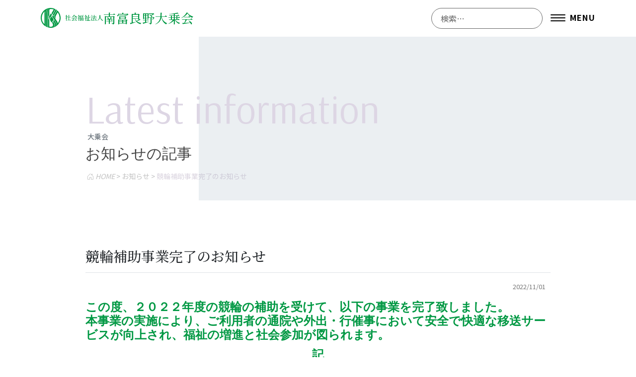

--- FILE ---
content_type: text/html; charset=UTF-8
request_url: https://daijyoukai.jp/article/post-3183.html
body_size: 13615
content:
<!DOCTYPE html>
<html lang="ja">
<head>
    <meta http-equiv="Pragma" content="no-cache">
    <meta http-equiv="Content-Type" content="text/html; charset=UTF-8 no-cache" />
    <!-- <meta name="viewport" content="width=device-width, initial-scale=1.0"> -->
    <!--<title></title>-->
    <meta name='robots' content='index, follow, max-image-preview:large, max-snippet:-1, max-video-preview:-1' />

	<!-- This site is optimized with the Yoast SEO plugin v26.8 - https://yoast.com/product/yoast-seo-wordpress/ -->
	<title>競輪補助事業完了のお知らせ - 社会福祉法人南富良野大乗会</title>
	<link rel="canonical" href="https://daijyoukai.jp/article/post-3183.html" />
	<meta property="og:locale" content="ja_JP" />
	<meta property="og:type" content="article" />
	<meta property="og:title" content="競輪補助事業完了のお知らせ - 社会福祉法人南富良野大乗会" />
	<meta property="og:description" content="この度、２０２２年度の競輪の補助を受けて、以下の事業を完了致しました。 本事業の実施により、ご利用者の通院や外出・行催事において安全で快適な移送サービスが向上され、福祉の増進と社会参加が図られます。 記 　事 業 名　　 [&hellip;]" />
	<meta property="og:url" content="https://daijyoukai.jp/article/post-3183.html" />
	<meta property="og:site_name" content="社会福祉法人南富良野大乗会" />
	<meta property="article:published_time" content="2022-11-01T07:15:06+00:00" />
	<meta property="article:modified_time" content="2022-11-10T00:29:15+00:00" />
	<meta property="og:image" content="https://daijyoukai.jp/wp/wp-content/uploads/2022/11/KEIRIN-1.jpg" />
	<meta property="og:image:width" content="1280" />
	<meta property="og:image:height" content="720" />
	<meta property="og:image:type" content="image/jpeg" />
	<meta name="author" content="staff" />
	<meta name="twitter:card" content="summary_large_image" />
	<meta name="twitter:label1" content="執筆者" />
	<meta name="twitter:data1" content="staff" />
	<meta name="twitter:label2" content="推定読み取り時間" />
	<meta name="twitter:data2" content="1分" />
	<script type="application/ld+json" class="yoast-schema-graph">{"@context":"https://schema.org","@graph":[{"@type":"Article","@id":"https://daijyoukai.jp/article/post-3183.html#article","isPartOf":{"@id":"https://daijyoukai.jp/article/post-3183.html"},"author":{"name":"staff","@id":"https://daijyoukai.jp/#/schema/person/3c31e1144f6ca21063d8a798737ef1dd"},"headline":"競輪補助事業完了のお知らせ","datePublished":"2022-11-01T07:15:06+00:00","dateModified":"2022-11-10T00:29:15+00:00","mainEntityOfPage":{"@id":"https://daijyoukai.jp/article/post-3183.html"},"wordCount":0,"commentCount":0,"publisher":{"@id":"https://daijyoukai.jp/#organization"},"image":{"@id":"https://daijyoukai.jp/article/post-3183.html#primaryimage"},"thumbnailUrl":"https://daijyoukai.jp/wp/wp-content/uploads/2022/11/KEIRIN-1.jpg","keywords":["お知らせ"],"articleSection":["大乗会"],"inLanguage":"ja","potentialAction":[{"@type":"CommentAction","name":"Comment","target":["https://daijyoukai.jp/article/post-3183.html#respond"]}]},{"@type":"WebPage","@id":"https://daijyoukai.jp/article/post-3183.html","url":"https://daijyoukai.jp/article/post-3183.html","name":"競輪補助事業完了のお知らせ - 社会福祉法人南富良野大乗会","isPartOf":{"@id":"https://daijyoukai.jp/#website"},"primaryImageOfPage":{"@id":"https://daijyoukai.jp/article/post-3183.html#primaryimage"},"image":{"@id":"https://daijyoukai.jp/article/post-3183.html#primaryimage"},"thumbnailUrl":"https://daijyoukai.jp/wp/wp-content/uploads/2022/11/KEIRIN-1.jpg","datePublished":"2022-11-01T07:15:06+00:00","dateModified":"2022-11-10T00:29:15+00:00","breadcrumb":{"@id":"https://daijyoukai.jp/article/post-3183.html#breadcrumb"},"inLanguage":"ja","potentialAction":[{"@type":"ReadAction","target":["https://daijyoukai.jp/article/post-3183.html"]}]},{"@type":"ImageObject","inLanguage":"ja","@id":"https://daijyoukai.jp/article/post-3183.html#primaryimage","url":"https://daijyoukai.jp/wp/wp-content/uploads/2022/11/KEIRIN-1.jpg","contentUrl":"https://daijyoukai.jp/wp/wp-content/uploads/2022/11/KEIRIN-1.jpg","width":1280,"height":720},{"@type":"BreadcrumbList","@id":"https://daijyoukai.jp/article/post-3183.html#breadcrumb","itemListElement":[{"@type":"ListItem","position":1,"name":"ホーム","item":"https://daijyoukai.jp/"},{"@type":"ListItem","position":2,"name":"競輪補助事業完了のお知らせ"}]},{"@type":"WebSite","@id":"https://daijyoukai.jp/#website","url":"https://daijyoukai.jp/","name":"社会福祉法人南富良野大乗会","description":"","publisher":{"@id":"https://daijyoukai.jp/#organization"},"potentialAction":[{"@type":"SearchAction","target":{"@type":"EntryPoint","urlTemplate":"https://daijyoukai.jp/?s={search_term_string}"},"query-input":{"@type":"PropertyValueSpecification","valueRequired":true,"valueName":"search_term_string"}}],"inLanguage":"ja"},{"@type":"Organization","@id":"https://daijyoukai.jp/#organization","name":"社会福祉法人南富良野大乗会","url":"https://daijyoukai.jp/","logo":{"@type":"ImageObject","inLanguage":"ja","@id":"https://daijyoukai.jp/#/schema/logo/image/","url":"https://daijyoukai.jp/wp/wp-content/uploads/2022/03/cropped-symbol.png","contentUrl":"https://daijyoukai.jp/wp/wp-content/uploads/2022/03/cropped-symbol.png","width":512,"height":512,"caption":"社会福祉法人南富良野大乗会"},"image":{"@id":"https://daijyoukai.jp/#/schema/logo/image/"}},{"@type":"Person","@id":"https://daijyoukai.jp/#/schema/person/3c31e1144f6ca21063d8a798737ef1dd","name":"staff","image":{"@type":"ImageObject","inLanguage":"ja","@id":"https://daijyoukai.jp/#/schema/person/image/","url":"https://secure.gravatar.com/avatar/23bd8b7ab96f04506bf6c6cee9194c45fe00f0d91775f1f59c8919638fc8e2b4?s=96&d=mm&r=g","contentUrl":"https://secure.gravatar.com/avatar/23bd8b7ab96f04506bf6c6cee9194c45fe00f0d91775f1f59c8919638fc8e2b4?s=96&d=mm&r=g","caption":"staff"},"url":"https://daijyoukai.jp/article/post-author/staff"}]}</script>
	<!-- / Yoast SEO plugin. -->


<style id='wp-img-auto-sizes-contain-inline-css' type='text/css'>
img:is([sizes=auto i],[sizes^="auto," i]){contain-intrinsic-size:3000px 1500px}
/*# sourceURL=wp-img-auto-sizes-contain-inline-css */
</style>
<style id='wp-block-library-inline-css' type='text/css'>
:root{--wp-block-synced-color:#7a00df;--wp-block-synced-color--rgb:122,0,223;--wp-bound-block-color:var(--wp-block-synced-color);--wp-editor-canvas-background:#ddd;--wp-admin-theme-color:#007cba;--wp-admin-theme-color--rgb:0,124,186;--wp-admin-theme-color-darker-10:#006ba1;--wp-admin-theme-color-darker-10--rgb:0,107,160.5;--wp-admin-theme-color-darker-20:#005a87;--wp-admin-theme-color-darker-20--rgb:0,90,135;--wp-admin-border-width-focus:2px}@media (min-resolution:192dpi){:root{--wp-admin-border-width-focus:1.5px}}.wp-element-button{cursor:pointer}:root .has-very-light-gray-background-color{background-color:#eee}:root .has-very-dark-gray-background-color{background-color:#313131}:root .has-very-light-gray-color{color:#eee}:root .has-very-dark-gray-color{color:#313131}:root .has-vivid-green-cyan-to-vivid-cyan-blue-gradient-background{background:linear-gradient(135deg,#00d084,#0693e3)}:root .has-purple-crush-gradient-background{background:linear-gradient(135deg,#34e2e4,#4721fb 50%,#ab1dfe)}:root .has-hazy-dawn-gradient-background{background:linear-gradient(135deg,#faaca8,#dad0ec)}:root .has-subdued-olive-gradient-background{background:linear-gradient(135deg,#fafae1,#67a671)}:root .has-atomic-cream-gradient-background{background:linear-gradient(135deg,#fdd79a,#004a59)}:root .has-nightshade-gradient-background{background:linear-gradient(135deg,#330968,#31cdcf)}:root .has-midnight-gradient-background{background:linear-gradient(135deg,#020381,#2874fc)}:root{--wp--preset--font-size--normal:16px;--wp--preset--font-size--huge:42px}.has-regular-font-size{font-size:1em}.has-larger-font-size{font-size:2.625em}.has-normal-font-size{font-size:var(--wp--preset--font-size--normal)}.has-huge-font-size{font-size:var(--wp--preset--font-size--huge)}.has-text-align-center{text-align:center}.has-text-align-left{text-align:left}.has-text-align-right{text-align:right}.has-fit-text{white-space:nowrap!important}#end-resizable-editor-section{display:none}.aligncenter{clear:both}.items-justified-left{justify-content:flex-start}.items-justified-center{justify-content:center}.items-justified-right{justify-content:flex-end}.items-justified-space-between{justify-content:space-between}.screen-reader-text{border:0;clip-path:inset(50%);height:1px;margin:-1px;overflow:hidden;padding:0;position:absolute;width:1px;word-wrap:normal!important}.screen-reader-text:focus{background-color:#ddd;clip-path:none;color:#444;display:block;font-size:1em;height:auto;left:5px;line-height:normal;padding:15px 23px 14px;text-decoration:none;top:5px;width:auto;z-index:100000}html :where(.has-border-color){border-style:solid}html :where([style*=border-top-color]){border-top-style:solid}html :where([style*=border-right-color]){border-right-style:solid}html :where([style*=border-bottom-color]){border-bottom-style:solid}html :where([style*=border-left-color]){border-left-style:solid}html :where([style*=border-width]){border-style:solid}html :where([style*=border-top-width]){border-top-style:solid}html :where([style*=border-right-width]){border-right-style:solid}html :where([style*=border-bottom-width]){border-bottom-style:solid}html :where([style*=border-left-width]){border-left-style:solid}html :where(img[class*=wp-image-]){height:auto;max-width:100%}:where(figure){margin:0 0 1em}html :where(.is-position-sticky){--wp-admin--admin-bar--position-offset:var(--wp-admin--admin-bar--height,0px)}@media screen and (max-width:600px){html :where(.is-position-sticky){--wp-admin--admin-bar--position-offset:0px}}

/*# sourceURL=wp-block-library-inline-css */
</style><style id='global-styles-inline-css' type='text/css'>
:root{--wp--preset--aspect-ratio--square: 1;--wp--preset--aspect-ratio--4-3: 4/3;--wp--preset--aspect-ratio--3-4: 3/4;--wp--preset--aspect-ratio--3-2: 3/2;--wp--preset--aspect-ratio--2-3: 2/3;--wp--preset--aspect-ratio--16-9: 16/9;--wp--preset--aspect-ratio--9-16: 9/16;--wp--preset--color--black: #000000;--wp--preset--color--cyan-bluish-gray: #abb8c3;--wp--preset--color--white: #ffffff;--wp--preset--color--pale-pink: #f78da7;--wp--preset--color--vivid-red: #cf2e2e;--wp--preset--color--luminous-vivid-orange: #ff6900;--wp--preset--color--luminous-vivid-amber: #fcb900;--wp--preset--color--light-green-cyan: #7bdcb5;--wp--preset--color--vivid-green-cyan: #00d084;--wp--preset--color--pale-cyan-blue: #8ed1fc;--wp--preset--color--vivid-cyan-blue: #0693e3;--wp--preset--color--vivid-purple: #9b51e0;--wp--preset--gradient--vivid-cyan-blue-to-vivid-purple: linear-gradient(135deg,rgb(6,147,227) 0%,rgb(155,81,224) 100%);--wp--preset--gradient--light-green-cyan-to-vivid-green-cyan: linear-gradient(135deg,rgb(122,220,180) 0%,rgb(0,208,130) 100%);--wp--preset--gradient--luminous-vivid-amber-to-luminous-vivid-orange: linear-gradient(135deg,rgb(252,185,0) 0%,rgb(255,105,0) 100%);--wp--preset--gradient--luminous-vivid-orange-to-vivid-red: linear-gradient(135deg,rgb(255,105,0) 0%,rgb(207,46,46) 100%);--wp--preset--gradient--very-light-gray-to-cyan-bluish-gray: linear-gradient(135deg,rgb(238,238,238) 0%,rgb(169,184,195) 100%);--wp--preset--gradient--cool-to-warm-spectrum: linear-gradient(135deg,rgb(74,234,220) 0%,rgb(151,120,209) 20%,rgb(207,42,186) 40%,rgb(238,44,130) 60%,rgb(251,105,98) 80%,rgb(254,248,76) 100%);--wp--preset--gradient--blush-light-purple: linear-gradient(135deg,rgb(255,206,236) 0%,rgb(152,150,240) 100%);--wp--preset--gradient--blush-bordeaux: linear-gradient(135deg,rgb(254,205,165) 0%,rgb(254,45,45) 50%,rgb(107,0,62) 100%);--wp--preset--gradient--luminous-dusk: linear-gradient(135deg,rgb(255,203,112) 0%,rgb(199,81,192) 50%,rgb(65,88,208) 100%);--wp--preset--gradient--pale-ocean: linear-gradient(135deg,rgb(255,245,203) 0%,rgb(182,227,212) 50%,rgb(51,167,181) 100%);--wp--preset--gradient--electric-grass: linear-gradient(135deg,rgb(202,248,128) 0%,rgb(113,206,126) 100%);--wp--preset--gradient--midnight: linear-gradient(135deg,rgb(2,3,129) 0%,rgb(40,116,252) 100%);--wp--preset--font-size--small: 13px;--wp--preset--font-size--medium: 20px;--wp--preset--font-size--large: 36px;--wp--preset--font-size--x-large: 42px;--wp--preset--spacing--20: 0.44rem;--wp--preset--spacing--30: 0.67rem;--wp--preset--spacing--40: 1rem;--wp--preset--spacing--50: 1.5rem;--wp--preset--spacing--60: 2.25rem;--wp--preset--spacing--70: 3.38rem;--wp--preset--spacing--80: 5.06rem;--wp--preset--shadow--natural: 6px 6px 9px rgba(0, 0, 0, 0.2);--wp--preset--shadow--deep: 12px 12px 50px rgba(0, 0, 0, 0.4);--wp--preset--shadow--sharp: 6px 6px 0px rgba(0, 0, 0, 0.2);--wp--preset--shadow--outlined: 6px 6px 0px -3px rgb(255, 255, 255), 6px 6px rgb(0, 0, 0);--wp--preset--shadow--crisp: 6px 6px 0px rgb(0, 0, 0);}:where(.is-layout-flex){gap: 0.5em;}:where(.is-layout-grid){gap: 0.5em;}body .is-layout-flex{display: flex;}.is-layout-flex{flex-wrap: wrap;align-items: center;}.is-layout-flex > :is(*, div){margin: 0;}body .is-layout-grid{display: grid;}.is-layout-grid > :is(*, div){margin: 0;}:where(.wp-block-columns.is-layout-flex){gap: 2em;}:where(.wp-block-columns.is-layout-grid){gap: 2em;}:where(.wp-block-post-template.is-layout-flex){gap: 1.25em;}:where(.wp-block-post-template.is-layout-grid){gap: 1.25em;}.has-black-color{color: var(--wp--preset--color--black) !important;}.has-cyan-bluish-gray-color{color: var(--wp--preset--color--cyan-bluish-gray) !important;}.has-white-color{color: var(--wp--preset--color--white) !important;}.has-pale-pink-color{color: var(--wp--preset--color--pale-pink) !important;}.has-vivid-red-color{color: var(--wp--preset--color--vivid-red) !important;}.has-luminous-vivid-orange-color{color: var(--wp--preset--color--luminous-vivid-orange) !important;}.has-luminous-vivid-amber-color{color: var(--wp--preset--color--luminous-vivid-amber) !important;}.has-light-green-cyan-color{color: var(--wp--preset--color--light-green-cyan) !important;}.has-vivid-green-cyan-color{color: var(--wp--preset--color--vivid-green-cyan) !important;}.has-pale-cyan-blue-color{color: var(--wp--preset--color--pale-cyan-blue) !important;}.has-vivid-cyan-blue-color{color: var(--wp--preset--color--vivid-cyan-blue) !important;}.has-vivid-purple-color{color: var(--wp--preset--color--vivid-purple) !important;}.has-black-background-color{background-color: var(--wp--preset--color--black) !important;}.has-cyan-bluish-gray-background-color{background-color: var(--wp--preset--color--cyan-bluish-gray) !important;}.has-white-background-color{background-color: var(--wp--preset--color--white) !important;}.has-pale-pink-background-color{background-color: var(--wp--preset--color--pale-pink) !important;}.has-vivid-red-background-color{background-color: var(--wp--preset--color--vivid-red) !important;}.has-luminous-vivid-orange-background-color{background-color: var(--wp--preset--color--luminous-vivid-orange) !important;}.has-luminous-vivid-amber-background-color{background-color: var(--wp--preset--color--luminous-vivid-amber) !important;}.has-light-green-cyan-background-color{background-color: var(--wp--preset--color--light-green-cyan) !important;}.has-vivid-green-cyan-background-color{background-color: var(--wp--preset--color--vivid-green-cyan) !important;}.has-pale-cyan-blue-background-color{background-color: var(--wp--preset--color--pale-cyan-blue) !important;}.has-vivid-cyan-blue-background-color{background-color: var(--wp--preset--color--vivid-cyan-blue) !important;}.has-vivid-purple-background-color{background-color: var(--wp--preset--color--vivid-purple) !important;}.has-black-border-color{border-color: var(--wp--preset--color--black) !important;}.has-cyan-bluish-gray-border-color{border-color: var(--wp--preset--color--cyan-bluish-gray) !important;}.has-white-border-color{border-color: var(--wp--preset--color--white) !important;}.has-pale-pink-border-color{border-color: var(--wp--preset--color--pale-pink) !important;}.has-vivid-red-border-color{border-color: var(--wp--preset--color--vivid-red) !important;}.has-luminous-vivid-orange-border-color{border-color: var(--wp--preset--color--luminous-vivid-orange) !important;}.has-luminous-vivid-amber-border-color{border-color: var(--wp--preset--color--luminous-vivid-amber) !important;}.has-light-green-cyan-border-color{border-color: var(--wp--preset--color--light-green-cyan) !important;}.has-vivid-green-cyan-border-color{border-color: var(--wp--preset--color--vivid-green-cyan) !important;}.has-pale-cyan-blue-border-color{border-color: var(--wp--preset--color--pale-cyan-blue) !important;}.has-vivid-cyan-blue-border-color{border-color: var(--wp--preset--color--vivid-cyan-blue) !important;}.has-vivid-purple-border-color{border-color: var(--wp--preset--color--vivid-purple) !important;}.has-vivid-cyan-blue-to-vivid-purple-gradient-background{background: var(--wp--preset--gradient--vivid-cyan-blue-to-vivid-purple) !important;}.has-light-green-cyan-to-vivid-green-cyan-gradient-background{background: var(--wp--preset--gradient--light-green-cyan-to-vivid-green-cyan) !important;}.has-luminous-vivid-amber-to-luminous-vivid-orange-gradient-background{background: var(--wp--preset--gradient--luminous-vivid-amber-to-luminous-vivid-orange) !important;}.has-luminous-vivid-orange-to-vivid-red-gradient-background{background: var(--wp--preset--gradient--luminous-vivid-orange-to-vivid-red) !important;}.has-very-light-gray-to-cyan-bluish-gray-gradient-background{background: var(--wp--preset--gradient--very-light-gray-to-cyan-bluish-gray) !important;}.has-cool-to-warm-spectrum-gradient-background{background: var(--wp--preset--gradient--cool-to-warm-spectrum) !important;}.has-blush-light-purple-gradient-background{background: var(--wp--preset--gradient--blush-light-purple) !important;}.has-blush-bordeaux-gradient-background{background: var(--wp--preset--gradient--blush-bordeaux) !important;}.has-luminous-dusk-gradient-background{background: var(--wp--preset--gradient--luminous-dusk) !important;}.has-pale-ocean-gradient-background{background: var(--wp--preset--gradient--pale-ocean) !important;}.has-electric-grass-gradient-background{background: var(--wp--preset--gradient--electric-grass) !important;}.has-midnight-gradient-background{background: var(--wp--preset--gradient--midnight) !important;}.has-small-font-size{font-size: var(--wp--preset--font-size--small) !important;}.has-medium-font-size{font-size: var(--wp--preset--font-size--medium) !important;}.has-large-font-size{font-size: var(--wp--preset--font-size--large) !important;}.has-x-large-font-size{font-size: var(--wp--preset--font-size--x-large) !important;}
/*# sourceURL=global-styles-inline-css */
</style>

<style id='classic-theme-styles-inline-css' type='text/css'>
/*! This file is auto-generated */
.wp-block-button__link{color:#fff;background-color:#32373c;border-radius:9999px;box-shadow:none;text-decoration:none;padding:calc(.667em + 2px) calc(1.333em + 2px);font-size:1.125em}.wp-block-file__button{background:#32373c;color:#fff;text-decoration:none}
/*# sourceURL=/wp-includes/css/classic-themes.min.css */
</style>
<link rel='stylesheet' id='sbttb-fonts-css' href='https://daijyoukai.jp/wp/wp-content/plugins/smooth-back-to-top-button/assets/css/sbttb-fonts.css?ver=1.2' type='text/css' media='all' />
<link rel='stylesheet' id='sbttb-style-css' href='https://daijyoukai.jp/wp/wp-content/plugins/smooth-back-to-top-button/assets/css/smooth-back-to-top-button.css?ver=1.2' type='text/css' media='all' />
<script type="text/javascript" src="https://daijyoukai.jp/wp/wp-includes/js/jquery/jquery.min.js?ver=3.7.1" id="jquery-core-js"></script>
<script type="text/javascript" src="https://daijyoukai.jp/wp/wp-includes/js/jquery/jquery-migrate.min.js?ver=3.4.1" id="jquery-migrate-js"></script>
<script type="text/javascript" id="3d-flip-book-client-locale-loader-js-extra">
/* <![CDATA[ */
var FB3D_CLIENT_LOCALE = {"ajaxurl":"https://daijyoukai.jp/wp/wp-admin/admin-ajax.php","dictionary":{"Table of contents":"Table of contents","Close":"Close","Bookmarks":"Bookmarks","Thumbnails":"Thumbnails","Search":"Search","Share":"Share","Facebook":"Facebook","Twitter":"Twitter","Email":"Email","Play":"Play","Previous page":"Previous page","Next page":"Next page","Zoom in":"Zoom in","Zoom out":"Zoom out","Fit view":"Fit view","Auto play":"Auto play","Full screen":"Full screen","More":"More","Smart pan":"Smart pan","Single page":"Single page","Sounds":"Sounds","Stats":"Stats","Print":"Print","Download":"Download","Goto first page":"Goto first page","Goto last page":"Goto last page"},"images":"https://daijyoukai.jp/wp/wp-content/plugins/interactive-3d-flipbook-powered-physics-engine/assets/images/","jsData":{"urls":[],"posts":{"ids_mis":[],"ids":[]},"pages":[],"firstPages":[],"bookCtrlProps":[],"bookTemplates":[]},"key":"3d-flip-book","pdfJS":{"pdfJsLib":"https://daijyoukai.jp/wp/wp-content/plugins/interactive-3d-flipbook-powered-physics-engine/assets/js/pdf.min.js?ver=4.3.136","pdfJsWorker":"https://daijyoukai.jp/wp/wp-content/plugins/interactive-3d-flipbook-powered-physics-engine/assets/js/pdf.worker.js?ver=4.3.136","stablePdfJsLib":"https://daijyoukai.jp/wp/wp-content/plugins/interactive-3d-flipbook-powered-physics-engine/assets/js/stable/pdf.min.js?ver=2.5.207","stablePdfJsWorker":"https://daijyoukai.jp/wp/wp-content/plugins/interactive-3d-flipbook-powered-physics-engine/assets/js/stable/pdf.worker.js?ver=2.5.207","pdfJsCMapUrl":"https://daijyoukai.jp/wp/wp-content/plugins/interactive-3d-flipbook-powered-physics-engine/assets/cmaps/"},"cacheurl":"https://daijyoukai.jp/wp/wp-content/uploads/3d-flip-book/cache/","pluginsurl":"https://daijyoukai.jp/wp/wp-content/plugins/","pluginurl":"https://daijyoukai.jp/wp/wp-content/plugins/interactive-3d-flipbook-powered-physics-engine/","thumbnailSize":{"width":"141","height":"200"},"version":"1.16.17"};
//# sourceURL=3d-flip-book-client-locale-loader-js-extra
/* ]]> */
</script>
<script type="text/javascript" src="https://daijyoukai.jp/wp/wp-content/plugins/interactive-3d-flipbook-powered-physics-engine/assets/js/client-locale-loader.js?ver=1.16.17" id="3d-flip-book-client-locale-loader-js" async="async" data-wp-strategy="async"></script>
<script type="text/javascript" src="https://daijyoukai.jp/wp/wp-content/themes/new/assets/js/script-wp.js?ver=6.9" id="main-script-js"></script>

            <style type="text/css">
                .progress-wrap {
                    bottom: 50px;
                    height: 50px;
                    width: 50px;
                    border-radius: 50px;
                    background-color: #ffffff;
                    box-shadow: inset 0 0 0 2px #cccccc;
                }

                .progress-wrap.btn-left-side {
                    left: 50px;
                }

                .progress-wrap.btn-right-side {
                    right: 50px;
                }

				.progress-wrap.btn-center {
					inset-inline: 0;
					margin-inline: auto;
				}

                .progress-wrap::after {
                    width: 50px;
                    height: 50px;
                    color: #1f2029;
                    font-size: 24px;
                    content: '\e90c';
                    line-height: 50px;
                }

                .progress-wrap:hover::after {
                    color: #1f2029;
                }

                .progress-wrap svg.progress-circle path {
                    stroke: #8d74a5;
                    stroke-width: 4px;
                }

                
                
                
            </style>

			<link rel="icon" href="https://daijyoukai.jp/wp/wp-content/uploads/2022/03/cropped-symbol-32x32.png" sizes="32x32" />
<link rel="icon" href="https://daijyoukai.jp/wp/wp-content/uploads/2022/03/cropped-symbol-192x192.png" sizes="192x192" />
<link rel="apple-touch-icon" href="https://daijyoukai.jp/wp/wp-content/uploads/2022/03/cropped-symbol-180x180.png" />
<meta name="msapplication-TileImage" content="https://daijyoukai.jp/wp/wp-content/uploads/2022/03/cropped-symbol-270x270.png" />
    <!-- bootstrap 5.1 -->
    <link href="https://cdn.jsdelivr.net/npm/bootstrap@5.1.0/dist/css/bootstrap.min.css" rel="stylesheet" integrity="sha384-KyZXEAg3QhqLMpG8r+8fhAXLRk2vvoC2f3B09zVXn8CA5QIVfZOJ3BCsw2P0p/We" crossorigin="anonymous">    <!-- bootstrap icon 1.5 -->
    <link href="https://cdn.jsdelivr.net/npm/bootstrap-icons@1.5.0/font/bootstrap-icons.css" rel="stylesheet">
    <!-- swiper 7.0.3 -->
    <link rel="stylesheet" href="https://unpkg.com/swiper@7/swiper-bundle.min.css" />
    <!-- scroll hint -->
    <link rel="stylesheet" href="https://unpkg.com/scroll-hint@latest/css/scroll-hint.css">
    <script src="https://unpkg.com/scroll-hint@latest/js/scroll-hint.min.js"></script>
    <!-- glightbox -->
    <link rel="stylesheet" href="https://cdn.jsdelivr.net/npm/glightbox/dist/css/glightbox.min.css" />
    <!-- original css -->
    <link href="https://daijyoukai.jp/wp/wp-content/themes/new/style.css" rel="stylesheet">
    <!-- scroll reveal -->
    <script src="https://unpkg.com/scrollreveal"></script>
    <!-- ユーザーエージェント基準でレスポンシブ対応 -->
    <script>
        // ユーザーエージェント判別
        var ua = navigator.userAgent.toLowerCase();
        var ver = navigator.appVersion.toLowerCase();
        var uaList = {};
        uaList['isiPhone'] = (ua.indexOf('iphone') > -1) && (ua.indexOf('ipad') == -1);
        uaList['isiPad'] = (ua.indexOf('ipad') > -1);
        uaList['isAndroid'] = (ua.indexOf('android') > -1) && (ua.indexOf('mobile') > -1);
        uaList['isAndroidTablet'] = (ua.indexOf('android') > -1) && (ua.indexOf('mobile') == -1);
        uaList['isTablet'] = (uaList['isiPad'] || uaList['isAndroidTablet']);
        uaList['isSP'] = (uaList['isiPhone'] || uaList['isAndroid']);
        
        // viewportの設定
        var viewport = document.createElement('meta');
        viewport.setAttribute('name', 'viewport');
        if(uaList['isSP']) {
            viewport.setAttribute('content', 'width=device-width, initial-scale=1.0');
        } else {
            viewport.setAttribute('content', 'width=1400');
        }
        document.getElementsByTagName('head')[0].appendChild(viewport);
    </script>
    <!-- ieからedgeへ redirect -->
    </head>

    <body class="page-body">
<header class="fixed-top">
    <svg xmlns="http://www.w3.org/2000/svg" style="display:none;">
    <defs>
        <symbol viewBox="0 0 60 60" id="icon-facebook">
            <path
                d="M25.8 46.3h6.7V30H37l.6-5.6h-5.1v-2.8c0-1.5.1-2.3 2.2-2.3h2.8v-5.6H33c-5.4 0-7.3 2.7-7.3 7.3v3.4h-3.4V30h3.4v16.3zM30 60C13.4 60 0 46.6 0 30S13.4 0 30 0s30 13.4 30 30-13.4 30-30 30z" />
        </symbol>
        <symbol viewBox="0 0 60 60" id="icon-linkedin">
            <path
                d="M46.8 44.1V32.4c0-6.3-3.3-9.2-7.8-9.2-3.6 0-5.2 2-6.1 3.4v-2.9h-6.8c.1 1.9 0 20.4 0 20.4h6.8V32.7c0-.6 0-1.2.2-1.7.5-1.2 1.6-2.5 3.5-2.5 2.5 0 3.4 1.9 3.4 4.6V44l6.8.1zM19 20.9c2.4 0 3.8-1.6 3.8-3.5 0-2-1.5-3.5-3.8-3.5s-3.8 1.5-3.8 3.5 1.4 3.5 3.8 3.5zM30 60C13.4 60 0 46.6 0 30S13.4 0 30 0s30 13.4 30 30-13.4 30-30 30zm-7.6-15.9V23.7h-6.8v20.4h6.8z" />
        </symbol>
        <symbol viewBox="0 0 60 60" id="icon-twitter">
            <path
                d="M34.2 18.3c-2.6 1-4.3 3.4-4.1 6.1l.1 1-1-.1c-3.8-.5-7.1-2.1-10-4.9L17.7 19l-.4 1c-.8 2.3-.3 4.7 1.3 6.3.8.9.6 1-.8.5-.5-.2-.9-.3-1-.2-.1.1.4 2.1.8 2.8.5 1.1 1.7 2.1 2.9 2.7l1 .5h-1.2c-1.2 0-1.2 0-1.1.5.4 1.4 2.1 2.8 3.9 3.5l1.3.4-1.1.7c-1.7 1-3.6 1.5-5.6 1.6-.9 0-1.7.1-1.7.2 0 .2 2.6 1.4 4 1.9 4.5 1.4 9.8.8 13.7-1.6 2.8-1.7 5.7-5 7-8.2.7-1.7 1.4-4.9 1.4-6.4 0-1 .1-1.1 1.2-2.3.7-.7 1.3-1.4 1.5-1.6.2-.4.2-.4-.9 0-1.8.6-2 .6-1.2-.4.6-.7 1.4-1.9 1.4-2.3 0-.1-.3 0-.7.2-.4.2-1.2.5-1.8.7l-1.1.4-1-.7c-.6-.4-1.4-.8-1.8-.9-.9-.4-2.6-.4-3.5 0zM30 60C13.4 60 0 46.6 0 30S13.4 0 30 0s30 13.4 30 30-13.4 30-30 30z" />
        </symbol>
    </defs>
</svg>
<div class="js-nav">
    <div id="masthead" role="banner">
        <div class="container">
            <div class="float-start brand serif">
                <a href="https://daijyoukai.jp" class="d-flex">
                    <svg xmlns="http://www.w3.org/2000/svg" xmlns:xlink="http://www.w3.org/1999/xlink" width="40px"
                        viewBox="0 0 33.6 33.6">
                        <g id="brandlogo" data-name="brandlogo">
                            <path
                                d="M33.6,16.1l-.3-2.4A16.5,16.5,0,0,0,30.5,7,16,16,0,0,0,28,4.3c-.2-.2-.2-.2-.3,0L25.9,7.6l-3.3,6.1a.2.2,0,0,0,0,.3l2.3,3.7.2.2v-.2c0-.5-.1-1.1-.1-1.6s-.1-1-.1-1.4a.9.9,0,0,1,.1-.5l3.3-6.1.3-.6c.1.1.1.2.2.2a14.4,14.4,0,0,1,3,8.2,14.5,14.5,0,0,1-.2,3.6,14.3,14.3,0,0,1-2.2,5.6l-.6.8h-.2V25a4.4,4.4,0,0,0-.5-1.5c-1.4-2.2-2.9-4.4-4.3-6.7l-2-3.2a1.2,1.2,0,0,0-1.7-.4,1,1,0,0,0-.6.8,1.9,1.9,0,0,0,.3,1l5.7,9a5.2,5.2,0,0,1,.9,3.6,5.7,5.7,0,0,1-1.1,2.8l-.2.2h-.1l.2-.3a7.3,7.3,0,0,0,.8-2.5,5.6,5.6,0,0,0-.8-3.3c-.8-1.4-1.8-2.8-2.7-4.3h-.1c-.1,0-.1.1-.1.2s-.7,1.3-1.1,2a.3.3,0,0,0,0,.4A29,29,0,0,1,23,25.5a5.1,5.1,0,0,1,.7,3.8,4.7,4.7,0,0,1-1.8,2.8h-.3l.4-.4a4.6,4.6,0,0,0,1.2-3.9,8.5,8.5,0,0,0-1.1-2.6l-1.2-2-.2-.2-.5,1a1.8,1.8,0,0,1-.9.8c-.2.1-.2.2-.1.3l.8,1.2a4.4,4.4,0,0,1,.6,3.2,2.4,2.4,0,0,1-.9,1.7,3,3,0,0,1-1.8.6,10.6,10.6,0,0,1-3.1-.1c-.3,0-.3,0-.3-.3V20.8a4.3,4.3,0,0,1-.1-.5,1.9,1.9,0,0,1-.2-.7c0-.1-.1-.3-.2-.3a1.6,1.6,0,0,1-1-1.6,2.8,2.8,0,0,1,.3-1.3.3.3,0,0,0,0-.4,1.6,1.6,0,0,1,.4-2.3h.1v-.2a1.3,1.3,0,0,1,.5-.9.6.6,0,0,0,.1-.4V4.7a3.7,3.7,0,0,1,.1-1.1,2,2,0,0,1,1.8-1.8H18a15.3,15.3,0,0,1,3.7.8h.1v.2L20,6,18.4,8.9c-.1.2-.1.3,0,.4l.3.3a7.8,7.8,0,0,1,1.1,1.8v-.2l4.9-8.9c.1-.2.1-.3-.1-.3A16.6,16.6,0,0,0,16,0L13.2.4A16.4,16.4,0,0,0,3.4,6.6,17,17,0,0,0,0,17.7a23.6,23.6,0,0,0,.4,2.8A16.7,16.7,0,0,0,8.3,31.3h.3V8a10.7,10.7,0,0,1,.6-3,6,6,0,0,1,2.1-3.1l.7-.5h.1l-.3.2A6.6,6.6,0,0,0,9.9,4.4a12,12,0,0,0-.8,4.2V31.5c0,.2.1.3.3.4l1.9.8h.3V6.7A6.9,6.9,0,0,1,12,4.2a5,5,0,0,1,1.6-2.7l.9-.6h.1c-.1,0-.1,0-.1.1h-.2a4.3,4.3,0,0,0-1.5,2A9.9,9.9,0,0,0,12.1,7V32.7c0,.1.1.3.2.3h0a15.4,15.4,0,0,0,4.3.6h2.1a14.7,14.7,0,0,0,3.5-.8,16.1,16.1,0,0,0,7.2-4.8,14.8,14.8,0,0,0,2.8-4.5,15.4,15.4,0,0,0,1.4-7.3M6.9,5.6a3.9,3.9,0,0,0-.6,2.1c-.1,1-.1,2-.1,2.9V27.4H6.1A14.7,14.7,0,0,1,1.8,15.8,14.6,14.6,0,0,1,7,5.4H7c0,.1,0,.2-.1.2"
                                fill="#ffffff" />
                            <path
                                d="M21.7,19.6c-.8,1.3-1.5,2.7-2.2,4a1.2,1.2,0,0,1-1.3.7,1.4,1.4,0,0,1-.9-1.2,1.1,1.1,0,0,0,.1-.5,1.2,1.2,0,0,1-1.1-.7,1.1,1.1,0,0,1,.1-1.3,5.1,5.1,0,0,0-2.7-2.7,1.2,1.2,0,0,1,.2-1l.2.2a1.6,1.6,0,0,0,2.3.4,1.4,1.4,0,0,0,.7-1.2l.2-.2a1.4,1.4,0,0,0,.7-1.3l.2-.2a1.6,1.6,0,0,0,.7-.7h0v.2a1.8,1.8,0,0,0,.3,1.2l2.4,3.9a.6.6,0,0,1,.1.4"
                                fill="#ffffff" />
                            <path
                                d="M27.3,3.9l-3,5.4-2,3.7-.2.2a1.7,1.7,0,0,0-2.2-.6h0L25.4,2.3l.3.3,1.5,1a.4.4,0,0,1,.1.3"
                                fill="#ffffff" />
                            <path
                                d="M18,12.6c.4.8.1,1.4-.9,1.5a.9.9,0,0,1,.1,1.1.9.9,0,0,1-.9.4c0,.2.1.5.1.7a.8.8,0,0,1-.7.8,1,1,0,0,1-1-.3,8.3,8.3,0,0,0-.8-1.2.9.9,0,0,1-.1-1,.9.9,0,0,1,1-.5.9.9,0,0,1,0-1,1.1,1.1,0,0,1,.9-.5.9.9,0,0,1,0-1c.1-.4.5-.5.9-.5h-.1a1.1,1.1,0,0,1,.3-1.3,1.1,1.1,0,0,1,1.2.2l.9,1.3a1,1,0,0,1-.3,1.3H18"
                                fill="#ffffff" />
                        </g>
                    </svg>
                    <h1><span class="d-none d-md-inline">社会福祉法人</span><span>南富良野大乗会</span></h1>
                </a>
            </div>

            <button id="btnMenu" class="hamburger hamburger--boring ms-3 float-end" type="button">
                <span class="hamburger-box">
                    <span class="hamburger-inner"></span>
                </span>
                <span class="hamburger-label">Menu</span>
            </button>

            <form id="masthead-search" class="float-end d-none d-md-inline" action="/">
                <input type="search" name="s" aria-labelledby="search-label" placeholder="検索&hellip;" class="draw">
                <button type="submit">&rarr;</button>
            </form>

            <nav class="container" id="site-nav" role="navigation">
                <form id="masthead-search" class="d-block d-md-none" action="/">
                    <input type="search" name="s" aria-labelledby="search-label" placeholder="検索&hellip;" class="draw">
                    <button type="submit">&rarr;</button>
                </form>
                <ul class="social d-flex d-md-none mt-3">
                    <li><a onClick="window.open('https://www.facebook.com/mf.daijyoukai/','_blank');"><i
                                class="bi bi-facebook fs-3 lh-1"></i></a></li>
                    <li><a onClick="window.open('https://www.youtube.com/channel/UCVoFUkQgs26S2IHLlR-c2Gg/videos','_blank');"><i
                                class="bi bi-youtube fs-3 lh-1"></i></a></li>
                    <li><a onClick="window.open('https://www.instagram.com/mf_daijyoukai/','_blank');"><i
                                class="bi bi-instagram fs-3 lh-1"></i></a></li>
                    <li class="homelink">
                        <select class="form-select"
                            onchange="blur(); location.href = options[this.selectedIndex].value;">
                            <option selected>他施設へ移動</option>
                            <option value="/karamatsu.html">からまつ園</option>
                            <option value="/kozakura.html">こざくら園</option>
                            <option value="/nanpu.html">なんぷ〜香房</option>
                            <option value="/fukushia.html">ふくしあ</option>
                            <option value="/ichimi.html">一味園</option>
                        </select>
                    </li>
                </ul>
                <div class="col mt-4 mt-md-0">
                    <h4>法人について</h4>
                    <ul>
                        <li><a href="/greeting.html">ご挨拶</a></li>
                        <li><a href="/philosophy.html">理念・沿革</a></li>
                        <li><a href="/institution.html">運営施設一覧</a></li>
                        <li><a href="/information.html">情報公開</a></li>
                        <li><a href="/access.html">アクセス</a></li>
                        <li><a href="/links.html">関連リンク</a></li>
                    </ul>
                </div>
                <div class="col">
                    <a href="/institution.html">
                        <h4>運営施設</h4>
                    </a>
                    <ul>
                        <li><a href="/karamatsu.html" target="_blank">からまつ園<i
                                    class="bi bi-arrow-up-right-square ms-2"></i></a></li>
                        <li><a href="/kozakura.html" target="_blank">こざくら園<i
                                    class="bi bi-arrow-up-right-square ms-2"></i></a></li>
                        <li><a href="/nanpu.html" target="_blank">なんぷ〜香房<i
                                    class="bi bi-arrow-up-right-square ms-2"></i></a></li>
                        <li><a href="/fukushia.html" target="_blank">ふくしあ<i
                                    class="bi bi-arrow-up-right-square ms-2"></i></a></li>
                        <li><a href="/ichimi.html" target="_blank">一味園<i
                                    class="bi bi-arrow-up-right-square ms-2"></i></a></li>
                    </ul>
                </div>

                <div class="col">
                    <a href="/c/all">
                        <h4>情報発信</h4>
                    </a>
                    <ul>
                        <li><a href="/t/notice">お知らせ</a></li>
                        <li><a href="/t/area">地域の皆様へ</a></li>
                        <li><a href="/t/other">その他</a></li>
                        <li><a href="/paper.html">広報誌</a></li>
                    </ul>
                </div>
                <div class="col">
                    <!-- <a href="/shop.html">
                            <h4><i class="bi bi-cart4 me-2"></i>ショップ</h4>
                        </a>
                        <ul>
                            <li><a href="/shot/productlist.html">商品リスト</a></li>
                            <li><a href="/shot/howto.html">利用方法</a></li>
                            <li><a href="/shop/cart.html">お買い物カゴ</a></li>
                            <li><a href="/shop/refund.html">返金・返品ポリシー</a></li>
                        </ul> -->
                </div>
                <div class="col">
                    <a href="/contact.html" class="btn-line"><span><i class="bi bi-envelope me-2"></i>お問い合わせ</span></a>
                    <a href="/recruit.html" class="btn-line" target="_blank"><span><i
                                class="bi bi-person-plus me-2"></i>採用情報<i
                                class="bi bi-arrow-up-right-square ms-2"></i></span></a>
                    <a href="tel:0167-52-3000" class="btn-line"><span><i
                                class="bi bi-telephone me-2"></i>0167-52-3000</span></a>
                    <ul>
                        <li class="homelink">
                            <select class="form-select"
                                onchange="blur(); location.href = options[this.selectedIndex].value;">
                                <option selected>他施設へ移動</option>
                                <option value="/karamatsu.html">からまつ園</option>
                                <option value="/kozakura.html">こざくら園</option>
                                <option value="/nanpu.html">なんぷ〜香房</option>
                                <option value="/fukushia.html">ふくしあ</option>
                                <option value="/ichimi.html">一味園</option>
                            </select>
                        </li>
                    </ul>
                    <ul class="social d-none d-md-flex justify-content-center">
                        <li><a onClick="window.open('https://www.facebook.com/mf.daijyoukai/','_blank');"><i
                                    class="bi bi-facebook fs-3 lh-1"></i></a></li>
                        <li><a onClick="window.open('https://www.youtube.com/channel/UCVoFUkQgs26S2IHLlR-c2Gg/videos','_blank');"><i
                                    class="bi bi-youtube fs-3 lh-1"></i></a></li>
                        <li><a onClick="window.open('https://www.instagram.com/mf_daijyoukai/','_blank');"><i
                                    class="bi bi-instagram fs-3 lh-1"></i></a></li>
                    </ul>
                </div>
            </nav>

        </div>
    </div>
</div></header>
<main class="page">
  <section>
    <div class="page-heading">
  <div class="page-heading-inner">
    <div class="heading container">
                        <h2 id="js-intro">Latest information</h2>
          <h6 class="text-muted mb-1 ps-1 small">大乗会</h6>
                    <p>お知らせの記事</p>
                    <div class="pan breadcrumb" typeof="BreadcrumbList"><span property="itemListElement" typeof="ListItem"><a property="item" typeof="WebPage" title="Go to 社会福祉法人南富良野大乗会." href="https://daijyoukai.jp" class="home" ><span property="name"><i class="bi bi-house-door">&nbsp;HOME</i></span></a><meta property="position" content="1"></span> &gt; <span property="itemListElement" typeof="ListItem"><a property="item" typeof="WebPage" title="Go to the お知らせ タグ archives." href="https://daijyoukai.jp/t/notice" class="taxonomy post_tag" ><span property="name">お知らせ</span></a><meta property="position" content="2"></span> &gt; <span property="itemListElement" typeof="ListItem"><span property="name" class="post post-post current-item">競輪補助事業完了のお知らせ</span><meta property="url" content="https://daijyoukai.jp/article/post-3183.html"><meta property="position" content="3"></span></div>
    </div>
    <div class="heading-bg"></div>
  </div>
</div>  </section>
  <section class="page-main">
    <div class="container container-y">
                          <div class="textaria mb-5">
            <div class="h3 serif pb-3 border-bottom mb-3">競輪補助事業完了のお知らせ</div>
            <p class="news__label-date news__label-date--gray text-end">2022/11/01</p>
              <h4 style="text-align: left;">この度、２０２２年度の競輪の補助を受けて、以下の事業を完了致しました。<br />
本事業の実施により、ご利用者の通院や外出・行催事において安全で快適な移送サービスが向上され、福祉の増進と社会参加が図られます。</h4>
<h4 style="text-align: center;">記</h4>
<h4 style="text-align: left;">　事 業 名　　　２０２２年度 福祉車両（移送車）の整備 補助事業</h4>
<h4>　事業内容　　　ご利用者の送迎車両整備</h4>
<h4>　補助金額　　　2,700,000円</h4>
<h4>　実施場所　　　北海道空知郡南富良野町字金山586番4</h4>
<h4>　完了年月日　　2022年11月１日</h4>
<h4 style="text-align: right;">社会福祉法人 南富良野大乗会</h4>
<h4 style="text-align: right;">理事長　　鷹　嘴　充　子</h4>
<p style="text-align: left;">　　　　　<img fetchpriority="high" decoding="async" class="alignnone size-medium wp-image-3177" src="https://daijyoukai.jp/wp/wp-content/uploads/2022/11/IMG_1-300x200.jpg" alt="" width="300" height="200" srcset="https://daijyoukai.jp/wp/wp-content/uploads/2022/11/IMG_1-300x200.jpg 300w, https://daijyoukai.jp/wp/wp-content/uploads/2022/11/IMG_1-1024x683.jpg 1024w, https://daijyoukai.jp/wp/wp-content/uploads/2022/11/IMG_1-768x512.jpg 768w, https://daijyoukai.jp/wp/wp-content/uploads/2022/11/IMG_1-1536x1024.jpg 1536w, https://daijyoukai.jp/wp/wp-content/uploads/2022/11/IMG_1.jpg 1992w" sizes="(max-width: 300px) 100vw, 300px" /></p>
            </div>
        
                <!-- PHOTO OUTPUT -->
                  <div class="row">
                      </div>
                <!-- FILE OUTPUT -->
        <div class="row">
                  </div>
        <!-- LINK OUTPUT -->
        <div class="row">
                  </div>
        <ul class="pager lh-1 list-unstyled d-flex justify-content-center align-items-center bg-light mt-5 py-3">
          <li class="btn-link"><a href="https://daijyoukai.jp/article/post-3171.html" rel="prev">&larr; 前の記事</a></li>
          <li ><a href="/c/all" class="btn-default mx-3 mt-0"><span><i class="bi bi-house-door"></i></span></a></li>
          <li class="btn-link"><a href="https://daijyoukai.jp/article/post-3189.html" rel="next">次の記事 &rarr;</a></li>
        </ul>
    </div>
  </section>
</main>

<div class="of-card-wrap container">
    <div class="of-card">
        <div class="card-pic-wrap">
            <img src="https://daijyoukai.jp/wp/wp-content/themes/new/assets/img/recruit-banner.png" alt="大乗会採用情報">
        </div>
        <div class="card-content">
            <div class="catch">あなたと共に育てる心</div>
            <div class="title">RECRUIT<span>採用情報</span></div>
            <a href="/recruit.html" class="btn-default -white"><span>詳しくはこちら</span></a>
        </div>
    </div>
</div>
<section>
    <footer class="bg-light">
        <div class="container py-5">
            <div class="row pt-0 pt-md-4 text-center text-md-start">
                <div class="col-md-5 flex-row order-last order-md-first">
                    <a href="#">
                        <p class="small m-0 p-0">社会福祉法人</p>
                        <h2>南富良野大乗会</h2>
                    </a>
                    <p class="mt-2 footer-address text-muted small">
                        〒079-2403 北海道空知郡南富良野町字幾寅528番2<br />
                        TEL.0167-52-3000&nbsp;&nbsp;&nbsp;&nbsp;FAX.0167-52-2088
                    </p>
                    <a href="/top/contact.html" class="btn-default">お問い合わせ</a>
                    <div class="social text-muted mt-2">
                        <a onClick="window.open('https://www.facebook.com/mf.daijyoukai/','_blank');"><i
                                class="bi bi-facebook fs-4 lh-1 me-2"></i></a>
                        <a onClick="window.open('https://www.youtube.com/channel/UCVoFUkQgs26S2IHLlR-c2Gg/videos','_blank');"><i
                                class="bi bi-youtube fs-4 lh-1 me-2"></i></a>
                        <a onClick="window.open('https://www.instagram.com/mf_daijyoukai/','_blank');"><i
                                class="bi bi-instagram fs-4 lh-1 me-2"></i></a>
                    </div>
                    <!-- <div class="mt-3 fs-5">
                        <a class="pe-3" onClick="window.open('https://www.facebook.com/mf.daijyoukai/','_blank');"><i class="bi bi-facebook"></i></a>
                        <a class="pe-3" onClick="window.open('https://www.instagram.com/mf_daijyoukai/','_blank');"><i class="bi bi-instagram"></i></a>
                        <a class="pe-3" onClick="window.open('','_blank');"><i class="bi bi-twitter"></i></a>
                        <a class="pe-3" onClick="window.open('https://www.youtube.com/channel/UCVoFUkQgs26S2IHLlR-c2Gg/videos','_blank');"><i class="bi bi-youtube"></i></a> 
                    </div> -->
                </div>
                <div class="col row row-cols-4 g-2 d-none d-md-flex mt-md-4">
                    <div class="col">
                        <a><strong>法人について</strong></a>
                        <ul class="list-unstyled small pt-3">
                            <li><a href="/top/about/greeting.html" class="text-muted">ご挨拶</a></li>
                            <li><a href="/top/about/philosophy.html" class="text-muted">理念・沿革</a></li>
                            <li><a href="/top/about/institution.html" class="text-muted">運営施設一覧</a></li>
                            <li><a href="/top/about/information.html" class="text-muted">情報公開</a></li>
                            <li><a href="/top/about/access.html" class="text-muted">アクセス</a></li>
                            <li><a href="/top/about/links.html" class="text-muted">関連リンク</a></li>
                        </ul>
                    </div>
                    <div class="col">
                        <a><strong>運営施設</strong></a>
                        <ul class="list-unstyled small pt-3">
                            <li><a class="text-muted" href="/karamatsu.html" target="_blank">からまつ園<i
                                        class="bi bi-arrow-up-right-square ms-2"></i></a></li>
                            <li><a class="text-muted" href="/kozakura.html" target="_blank">こざくら園<i
                                        class="bi bi-arrow-up-right-square ms-2"></i></a></li>
                            <li><a class="text-muted" href="/nanpu.html" target="_blank">なんぷ〜香房<i
                                        class="bi bi-arrow-up-right-square ms-2"></i></a></li>
                            <li><a class="text-muted" href="/fukushia.html" target="_blank">ふくしあ<i
                                        class="bi bi-arrow-up-right-square ms-2"></i></a></li>
                            <li><a class="text-muted" href="/ichimi.html" target="_blank">一味園<i
                                        class="bi bi-arrow-up-right-square ms-2"></i></a></li>
                        </ul>
                    </div>
                    <div class="col">
                        <a><strong>情報発信</strong></a>
                        <ul class="list-unstyled small pt-3">
                            <li><a class="text-muted" href="/t/notice">お知らせ</a></li>
                            <li><a class="text-muted" href="/t/area">地域の皆様へ</a></li>
                            <li><a class="text-muted" href="/t/other">その他</a></li>
                            <li><a class="text-muted" href="/top/paper.html">広報誌</a></li>
                        </ul>
                    </div>
                    <!-- <div class="col">
                        <a><strong>ショップ</strong></a>
                        <ul class="list-unstyled small pt-3">
                            <li><a class="text-muted" href="/shop/productlist.html">商品リスト</a></li>
                            <li><a class="text-muted" href="/">利用方法</a></li>
                            <li><a class="text-muted" href="/shop/cart.html">お買い物カゴ</a></li>
                            <li><a class="text-muted" href="/shop/refund.html">返金・返品ポリシー</a></li>
                        </ul>
                    </div> -->
                </div>
            </div>
        </div>
    </footer>
</section><script type="speculationrules">
{"prefetch":[{"source":"document","where":{"and":[{"href_matches":"/*"},{"not":{"href_matches":["/wp/wp-*.php","/wp/wp-admin/*","/wp/wp-content/uploads/*","/wp/wp-content/*","/wp/wp-content/plugins/*","/wp/wp-content/themes/new/*","/*\\?(.+)"]}},{"not":{"selector_matches":"a[rel~=\"nofollow\"]"}},{"not":{"selector_matches":".no-prefetch, .no-prefetch a"}}]},"eagerness":"conservative"}]}
</script>

            <div class="progress-wrap btn-right-side">
				                    <svg class="progress-circle" width="100%" height="100%" viewBox="-2 -2 104 104">
                        <path d="M50,1 a49,49 0 0,1 0,98 a49,49 0 0,1 0,-98"/>
                    </svg>
				            </div>

			
            <script type="text/javascript" async="async" defer="defer">
                var offset = 50;
                var duration = 500;

                jQuery(window).on('load', function () {
                	jQuery(window).on('scroll', function () {
	                    if (jQuery(this).scrollTop() > offset) {
	                        jQuery('.progress-wrap').addClass('active-progress');
	                    } else {
	                        jQuery('.progress-wrap').removeClass('active-progress');
	                    }
	                });

	                jQuery('.progress-wrap').on('click', function (e) {
	                    e.preventDefault();
	                    jQuery('html, body').animate({scrollTop: 0}, duration);
	                    return false;
	                })
                })
            </script>

			<script type="text/javascript" src="https://daijyoukai.jp/wp/wp-content/plugins/smooth-back-to-top-button/assets/js/smooth-back-to-top-button.js?ver=1.2" id="sbttb-script-js"></script>
<!-- bootstrap5 -->
<script src="https://cdn.jsdelivr.net/npm/bootstrap@5.1.0/dist/js/bootstrap.bundle.min.js" integrity="sha384-U1DAWAznBHeqEIlVSCgzq+c9gqGAJn5c/t99JyeKa9xxaYpSvHU5awsuZVVFIhvj" crossorigin="anonymous"></script><!-- <script type="text/javascript" src="https://daijyoukai.jp/wp/wp-content/themes/new/assets/bundle/swiper/swiper-bundle.min.js"></script> -->
<!-- swiper7 -->
<script src="https://unpkg.com/swiper@7/swiper-bundle.min.js"></script>
<!-- 郵便番号自動入力 -->
<!-- <script src="https://ajaxzip3.github.io/ajaxzip3.js" charset="UTF-8"></script> -->
<!-- gsap3 & scrolltrigger -->
<script type="text/javascript" src="https://cdnjs.cloudflare.com/ajax/libs/gsap/3.4.0/gsap.min.js"></script>
<script type="text/javascript" src="https://cdnjs.cloudflare.com/ajax/libs/gsap/3.3.3/ScrollTrigger.min.js"></script>
<!-- anime.js -->
<script src="https://cdnjs.cloudflare.com/ajax/libs/animejs/2.0.2/anime.min.js"></script>
<!-- glightbox -->
<script src="https://cdn.jsdelivr.net/gh/mcstudios/glightbox/dist/js/glightbox.min.js"></script>
<!-- custom js -->
<script type="text/javascript" src="https://daijyoukai.jp/wp/wp-content/themes/new/assets/js/script.js"></script>
<script>
var lightbox = GLightbox();
var lightboxDescription = GLightbox({
    selector: '.glightbox'
});
</script>
</body>
</html>

--- FILE ---
content_type: text/css
request_url: https://daijyoukai.jp/wp/wp-content/themes/new/assets/css/styles.css
body_size: 10680
content:
@import url('https://fonts.googleapis.com/css2?family=Noto+Sans+JP:wght@100;300;400;500;700;900&family=Noto+Serif+JP:wght@200;300;400;500;600;700;900&display=swap');
@import url('https://fonts.googleapis.com/css2?family=Arsenal:ital,wght@0,400;0,700;1,400;1,700&display=swap');
@import url('https://fonts.googleapis.com/css2?family=Hina+Mincho&display=swap');
@import url('https://fonts.googleapis.com/css2?family=Kaisei+Opti:wght@400;500;700&display=swap');
@import url('https://fonts.googleapis.com/css2?family=Merriweather+Sans:ital@0;1&display=swap');
@import url('https://fonts.googleapis.com/css2?family=Barlow+Condensed:ital,wght@0,200;0,300;0,400;0,500;0,600;0,700;1,200;1,300;1,400;1,500;1,600;1,700&display=swap');
:active,
:hover,
:focus {
  outline: 0 !important;
  outline-offset: 0 !important;
}

/* * {
  border: 1px solid red;
} */
/* button,
input {
	background: none;
	border: none;
	outline: none;
	-webkit-appearance: none;
	-moz-appearance: none;
	appearance: none;
} */
html {
  scroll-behavior: smooth;
}

body {
  position: relative;
  overflow-x: hidden;
  background-color: #fff;
  width: 100%;
  height: 100%;
  animation: bodyfadeIn 2s ease 0s 1 normal;
  -webkit-animation: bodyfadeIn 2s ease 0s 1 normal;
  font-family: 'Noto Sans JP','ヒラギノ角ゴシック','Hiragino Sans','Osaka',YuGothic,'Yu Gothic','Yu Gothic UI','ＭＳ ゴシック','メイリオ', Meiryo,'Meiryo UI',sans-serif;
}

/* ======
splash effect
 ====== */

@keyframes bodyfadeIn {
  0% {
    opacity: 0
  }

  100% {
    opacity: 1
  }
}

@-webkit-keyframes bodyfadeIn {
  0% {
    opacity: 0
  }

  100% {
    opacity: 1
  }
}

/* ======
fonts
 ====== */
.serif {
  font-family: 'Noto Serif JP', 'ヒラギノ明朝 ProN','Hiragino Mincho ProN','Yu Mincho Light','YuMincho','Yu Mincho','游明朝体','ＭＳ 明朝', 'MS Mincho','ＭＳ Ｐ明朝','MS PMincho',sans-serif;
}
.sanserif {
  font-family: 'Noto Sans JP', sans-serif;
}
.kaisei {
  font-family: 'Kaisei Opti', serif;
}
.merri {
  font-family: 'Merriweather Sans', sans-serif;
}
.barlow {
  font-family: 'Barlow Condensed', sans-serif;
}
/* ======
spacing
 ====== */
.section-y {
  padding-top: 3.5rem;
  padding-bottom: 3.5rem;
}

.section-t {
  padding-top: 3.5rem;
}

.section-b {
  padding-bottom: 3.5rem;
}

.container-y {
  padding-top: 3.5rem;
  padding-bottom: 3.5rem;
}

.container-t {
  padding-top: 3.5rem;
}

.container-b {
  padding-bottom: 3.5rem;
}
@media (min-width: 768px) {
  .section-y {
    padding-top: 6rem;
    padding-bottom: 6rem;
  }
  
  .section-t {
    padding-top: 6rem;
  }
  
  .section-b {
    padding-bottom: 6rem;
  }
  
  .container-y {
    padding-top: 6rem;
    padding-bottom: 6rem;
  }
  
  .container-t {
    padding-top: 6rem;
  }
  
  .container-b {
    padding-bottom: 6rem;
  }
}
.widthmax {
  margin: 0 calc(50% - 50vw);
}
.text-green {
  color: #009843;
}
.br-pc {
  display: none;
}
.br-sp {
  display: block;
}
@media(min-width:991px) {
  .br-pc {
    display: block;
  }
  .br-sp {
    display: none;
  }
}
/* ======
anchor
 ====== */
 a,
 a:hover,
 a:active {
   text-decoration: none;
   color: #333;
 }
 
 .anchor {
   display: block;
   padding-top: 70px;
   margin-top: -70px;
 }
/* ======
button
 ====== */
 .avoid-click {
  pointer-events: none;
  cursor: not-allowed;
}
/* btn-default */
.btn-default {
  display: inline-block;
  text-align: center;
  padding: 10px 3em;
  border: 2px solid black;
  position: relative;
  overflow: hidden;
  transition: 0.3s;
  text-decoration: none;
  color: black;
  z-index: 5;
}

.btn-default.-white {
  color: white;
  border-color: white;
}

.btn-default:hover:after.-white {
  background: white;
}

.btn-default.btn-full {
  display: block;
}

@media (max-width: 767px) {
  .btn-default {
    display: block;
    margin-top: 10px;
  }
}

.btn-default::after {
  content: '';
  position: absolute;
  top: 0%;
  left: 0%;
  width: 100%;
  height: 100%;
  background: black;
  transform: rotate(0deg) scaleX(0) scaleY(3);
  z-index: -1;
  transition: 0.3s;
  opacity: 0;
}

.btn-default:hover {
  color: white;
  z-index: 5;
  cursor: pointer;
}

.btn-default:hover::after {
  transform: rotate(0deg) scaleX(1.1) scaleY(3);
  opacity: 1;
}

.btn-link {
  text-decoration: none;
}
.btn-link:hover a {
  color: #aaa;
}
/* ======
img reveal /w gsap
 ====== */
.js-img-reveal {
  visibility: hidden;
  position: relative;
  width: 100%;
  height: auto;
  max-width: 960px;
  overflow: hidden;
}

.js-img-reveal img {
  height: 100%;
  width: 100%;
  object-fit: cover;
  transform-origin: left;
}

/* btn-line-ani */
.btn-line {
  position: relative;
  display: inline-block;
  width: auto;
  height: auto;
  background-color: transparent;
  border: none;
  cursor: pointer;
  margin: 0px 0 5px;
  min-width: 150px;
  text-align: center;
}
@media (max-width: 767px) {
  .btn-line {
  width: 100%;
  }
}
.btn-line.btn-w100 {
  display: block;
  width: 100%;
}

.btn-line span {
  position: relative;
  display: inline-block;
  font-size: 14px;
  font-weight: bold;
  letter-spacing: 2px;
  text-transform: uppercase;
  top: 0;
  left: 0;
  width: 100%;
  padding: 15px 20px;
  transition: 0.3s;
  color: rgb(28, 31, 30);
  background-color: rgb(245, 245, 245);
}

.btn-line span:hover {
  color: rgb(54, 56, 55);
}

.btn-line::before,
.btn-line::after {
  position: absolute;
  content: "";
  width: 15%;
  height: 2px;
  background-color: rgb(54, 56, 55);
  z-index: 11;
  top: 0;
  transition: width 0.2s 0.35s ease-out;
  -webkit-transition: width 0.2s 0.35s ease-out;
  -moz-transition: width 0.2s 0.35s ease-out;
  -ms-transition: width 0.2s 0.35s ease-out;
  -o-transition: width 0.2s 0.35s ease-out;
}

.btn-line::before {
  position: absolute;
  content: "";
  right: 50%;
}

.btn-line::after {
  position: absolute;
  content: "";
  left: 50%;
}

.btn-line:hover::before,
.btn-line:hover::after {
  position: absolute;
  content: "";
  width: 50%;
  transition: width 0.2s ease-in;
}

.btn-line span::before,
.btn-line span::after {
  position: absolute;
  content: "";
  width: 0%;
  height: 0%;
  background: transparent;
  opacity: 0;
  z-index: 11;
  transition: width 0.2s ease-in, height 0.15s 0.2s linear, opacity 0s 0.35s;
  -webkit-transition: width 0.2s ease-in, height 0.15s 0.2s linear, opacity 0s 0.35s;
  -moz-transition: width 0.2s ease-in, height 0.15s 0.2s linear, opacity 0s 0.35s;
  -ms-transition: width 0.2s ease-in, height 0.15s 0.2s linear, opacity 0s 0.35s;
  -o-transition: width 0.2s ease-in, height 0.15s 0.2s linear, opacity 0s 0.35s;
}

.btn-line span::before {
  position: absolute;
  content: "";
  top: 0;
  left: 0;
  border-left: 2px solid rgb(54, 56, 55);
  border-bottom: 2px solid rgb(54, 56, 55);
}

.btn-line span::after {
  position: absolute;
  content: "";
  top: 0;
  right: 0;
  border-right: 2px solid rgb(54, 56, 55);
  border-bottom: 2px solid rgb(54, 56, 55);
}

.btn-line span:hover::before,
.btn-line span:hover::after {
  position: absolute;
  content: "";
  width: 50%;
  height: 100%;
  opacity: 1;
  transition: height 0.2s 0.2s ease-in, width 0.2s 0.4s linear, opacity 0s 0.2s;
}
/* link arrow */
a:hover .arrow {
  width: 40px;
}

.arrow {
  cursor: pointer;
  display: inline-block;
  height: 12px;
  margin-left: 0.5em;
  position: relative;
  transition: width 0.2s ease;
  /* vertical-align: middle; */
  width: 30px;
}
.arrow::after {
  border-right: 2px solid currentColor;
  border-top: 2px solid currentColor;
  content: "";
  display: block;
  height: 10px;
  position: absolute;
  right: 0;
  top: 50%;
  transform: translateY(-50%) rotate(45deg);
  width: 10px;
}
.arrow::before {
  border-bottom: 2px solid currentColor;
  content: "";
  left: 0;
  position: absolute;
  top: 50%;
  transform: translateY(-50%);
  width: 100%;
}
/* ======
block:pr
 ====== */
/* block prVideo */
/*header設定*/
#prVideo {
  position: relative;
  /*h1の中央寄せ配置の起点とするためのrelative*/
  height: 100vh;
  /*高さを全画面にあわせる*/
}


#video-area {
  position: absolute;
  z-index: -1;
  /*最背面に設定*/
  top: 0;
  right: 0;
  left: 0;
  bottom: 0;
  overflow: hidden;
}
#video-area:before {
  content: '';
  position: absolute;
  left: 0;
  right: 0;
  top: 0;
  bottom: 0;
  background-image: radial-gradient(rgba(0, 0, 0, 0.2) 35%, transparent 36%),
radial-gradient(rgba(0, 0, 0, 0.2)35%, transparent 36%);
  background-size: 4px 4px;
  background-position: 0 0, 2px 2px;
}
#video {
  /*天地中央配置*/
  position: absolute;
  z-index: -1;
  top: 50%;
  left: 50%;
  transform: translate(-50%, -50%);
  /*縦横幅指定*/
  /* width: 177.77777778vh; */
  /* 16:9 の幅→16 ÷ 9＝ 177.77% */
  /* height: 56.25vw; */
  /* 16:9の幅 → 9 ÷ 16 = 56.25% */
  min-height: 100%;
  min-width: 100%;
}
/* .videowrap {
  aspect-ratio: 15 / 6;
  overflow: hidden;
  position: relative;
}
.videowrap > div {
  position: absolute;
  top: 50%;
  left: 50%;
  transform: translate(-50%, -50%);
  -webkit-transform: translate(-50%, -50%);
  -moz-transform: translate(-50%, -50%);
  -ms-transform: translate(-50%, -50%);
  -o-transform: translate(-50%, -50%);
} */
/*見出し設定*/
.js-catch {
  font-size: 3rem;
  font-family: 'Noto Serif JP', serif;
}
.js-brand {
  opacity: 0;
  font-size: 1.6rem;
}
.js-brand, .js-catch {
  position: absolute;
  top: 50%;
  left: 50%;
  transform: translateY(-50%) translateX(-50%);
  color: #fff;
  text-shadow: 0 0 15px #666;
  -webkit-transform: translateY(-50%) translateX(-50%);
  -moz-transform: translateY(-50%) translateX(-50%);
  -ms-transform: translateY(-50%) translateX(-50%);
  -o-transform: translateY(-50%) translateX(-50%);
}
@media (min-width:768px) {
  .js-brand {
    font-size: 2.5rem;
  }
  .js-catch {
    font-size: 4rem;
    letter-spacing: 1rem;
  }
}


.js-brand span {
  font-size: 18px;
  margin-top: 15px;
  text-align: center;
}


/* ======
block:cd-slide(施設案内)
====== */
.cd-slider-main {
  max-width: 70rem;
  margin: 0 auto;
  /* padding: 0 2rem; */
  margin-top: 5rem;
}

.cd-slider {
  position: relative;
  width: 100%;
  height: 25rem;
  overflow: hidden;
  margin-bottom: 4rem;
}

.cd-slider li {
  position: absolute;
  top: 0;
  left: 0;
  width: 100%;
  height: 100%;
  visibility: hidden;
  transition: visibility 0s 1s;
  will-change: visibility;
  -webkit-transition: visibility 0s 1s;
  -moz-transition: visibility 0s 1s;
  -ms-transition: visibility 0s 1s;
  -o-transition: visibility 0s 1s;
}

.cd-slider .image {
  position: absolute;
  top: 0;
  left: 0;
  width: 70%;
  height: 100%;
  background-size: cover;
  background-position: 50% 50%;
  clip: rect(0, 80rem, 50rem, 80rem);
  transition: clip .5s cubic-bezier(0.99, 0.01, 0.45, 0.9) .5s;
  will-change: clip;
  -webkit-transition: clip .5s cubic-bezier(0.99, 0.01, 0.45, 0.9) .5s;
  -moz-transition: clip .5s cubic-bezier(0.99, 0.01, 0.45, 0.9) .5s;
  -ms-transition: clip .5s cubic-bezier(0.99, 0.01, 0.45, 0.9) .5s;
  -o-transition: clip .5s cubic-bezier(0.99, 0.01, 0.45, 0.9) .5s;
}

.cd-slider .content {
  position: absolute;
  top: 20%;
  right: 0;
  width: 100%;
  height: 100%;
  padding: 2rem 0 0 2rem;
  /* font-size: 9rem; */
  text-align: right;
}

.cd-slider .content h2 {
  text-overflow: ellipsis;
  overflow: hidden;
  transform: translateY(-30%);
  opacity: 0;
  font-size: 3rem;
  transition: transform .5s, opacity .5s;
  will-change: transform, opacity;
  font-family: 'Hina Mincho', serif;
  -webkit-transition: transform .5s, opacity .5s;
  -moz-transition: transform .5s, opacity .5s;
  -ms-transition: transform .5s, opacity .5s;
  -o-transition: transform .5s, opacity .5s;
}

.cd-slider .content h2 span {
  font-size: 1.3rem;
  font-family: serif;
  display: inline-block;
  padding-right: 1rem;
  letter-spacing: .25em;
}

.cd-slider .content h2 em {
  display: block;
  font-size: 1.1rem;
  margin-top: 1rem;
  font-weight: 300;
  font-family: san-serif;
  color: #999;
  letter-spacing: .5em;
  font-style: normal;
}
@media (max-width: 767px) {
  .cd-slider .image {
    filter: brightness(60%);
    -webkit-filter: brightness(60%);
}
  .cd-slider .content h2 {
    font-size: 2.4rem;
    color: #fff;
}
  .cd-slider .content h2 span {
    display: block;
    padding-right: 0;
    color: #fff;
  }
  .cd-slider .content h2 em {
    letter-spacing: 0.01em;
    color: rgb(198, 198, 198);
  }
}
.cd-slider .content a {
  display: inline-block;
  font-size: 1rem;
  text-transform: lowercase;
  margin-top: 1.5rem;
  /*padding: 1.5rem;
	*/
  opacity: 0;
  transform: translateY(-100%);
  transition: transform .5s .1s, opacity .5s .1s;
  will-change: transform, opacity;
  -webkit-transition: transform .5s .1s, opacity .5s .1s;
  -moz-transition: transform .5s .1s, opacity .5s .1s;
  -ms-transition: transform .5s .1s, opacity .5s .1s;
  -o-transition: transform .5s .1s, opacity .5s .1s;
}

/* Current Slide 
-------------------------------------*/
.cd-slider li.current {
  visibility: visible;
  transition-delay: 0s;
}

.cd-slider li.current .image {
  clip: rect(0, 80rem, 50rem, 0);
}

.cd-slider li.current .content h2 {
  transform: translateY(0);
  opacity: 1;
  transition-delay: 1s;
}

.cd-slider li.current .content a {
  transform: translateY(0);
  opacity: 1;
  transition-delay: 1.1s;
}

/* Prev Slide 
------------------------------------*/
.cd-slider li.prev_slide .image {
  clip: rect(0, 0, 50rem, 0);
}

.cd-slider nav {
  position: absolute;
  bottom: 0;
  right: 0;
  background: #fff;
  z-index: 2;
}

.cd-slider .prev,
.cd-slider .next,
.cd-slider .counter {
  vertical-align: middle;
}

.cd-slider .prev,
.cd-slider .next {
  position: relative;
  display: inline-block;
  height: 5rem;
  width: 5rem;
  border: 0;
  cursor: pointer;
  background: transparent;
}

.cd-slider .prev::before,
.cd-slider .next::before {
  content: '';
  position: absolute;
  top: 50%;
  left: 0;
  transform: translateY(-50%);
  border: .5rem solid transparent;
  border-right-width: .6rem;
  border-right-color: #000;
  border-left-width: 0;
  width: 0;
  height: 0;
}

.cd-slider .prev::after,
.cd-slider .next::after {
  content: '';
  position: absolute;
  top: 50%;
  transform: translateY(-50%) translateZ(0);
  left: .5rem;
  background: #000;
  height: .0.5rem;
  min-height: 1px;
  width: 2.5rem;
  transition: width .3s;
}

.cd-slider .next::before {
  right: 0;
  left: auto;
  border-left-width: .6rem;
  border-left-color: #000;
  border-right-width: 0;
}

.cd-slider .next::after {
  right: .5rem;
  left: auto;
}

.cd-slider .counter {
  display: inline-block;
  font-size: 1.5rem;
  font-family: serif;
  font-style: italic;
}

.cd-slider .counter span:last-child::before {
  content: '/';
  margin: 0 1rem;
}

.cd-slider .prev:hover::after,
.cd-slider .next:hover::after {
  width: 3.5rem;
}

@media screen and (max-width: 550px) {
  .cd-slider .image {
    width: 100%;
  }

  .cd-slider .content {
    padding-right: 2rem;
  }

  .cd-slider nav {
    left: 0;
    right: auto;
    padding-right: 1.5rem;
    padding-left: 1.5rem;
  }
}

/* ======
block:RSP
====== */
.content-right,
.content-left {
  position: relative;
}

.content-right::before {
  content: '';
  width: 624px;
  height: 100%;
  background-color: #998AA5;
  position: absolute;
  right: 0;
  top: 0;
}

.content-left::before {
  content: '';
  width: 624px;
  height: 100%;
  background-color: #C4D1D9;
  position: absolute;
  left: 0;
  top: 0;
}
@media (max-width: 767px) {
  .content-right::before,
  .content-left::before {
    width: 100%;
  }
}
.index-h3 {
  position: relative;
  font-size: 2rem;
  font-family: 'Noto Serif JP', serif;
  margin-bottom: 1rem;
  z-index: 1;
}
@media (max-width: 767px) {
  .index-h3 {
    text-align: center;
  }
}
.index-h3::before {
  content: attr(eng);
  white-space: nowrap;
  position: relative;
  font-family: 'Arsenal', sans-serif;
  color: #e8eef2;
  opacity: 0.5;
  font-size: 7vw;
  position: absolute;
  left: 50%;
  transform: translate(-50%, -50%);
  -webkit-transform: translate(-50%, -50%);
  -moz-transform: translate(-50%, -50%);
  -ms-transform: translate(-50%, -50%);
  -o-transform: translate(-50%, -50%);
  z-index: -1;
}

/* ======
block:news
 ====== */
 .text-over {
  overflow: hidden;
  text-overflow: ellipsis;
  display: -webkit-box;
  -webkit-box-orient: vertical;
}
.text-over.line-one {
  -webkit-line-clamp: 1;
}
.text-over.line-two {
  -webkit-line-clamp: 2;
}
.swiper-pagination-bullet-active {
  background: purple;
}
.news {
  padding-top: 2rem;
}

.news__eye {
  aspect-ratio: 16 / 9;
  max-width: 400px;
  overflow: hidden;
}

.news__eye-img {
  width: 100%;
  transform: scale(1);
  transform-origin: center;
  transition: all .3s;
  object-fit: contain;
  -webkit-transform: scale(1);
  -moz-transform: scale(1);
  -ms-transform: scale(1);
  -o-transform: scale(1);
}

.news__link:hover .news__eye-img {
  transform: scale(1.2);
  -webkit-transform: scale(1.2);
  -moz-transform: scale(1.2);
  -ms-transform: scale(1.2);
  -o-transform: scale(1.2);
}

.news__label {
  padding-top: 1rem;
}

.news__label-cat,
.news__label-date {
  font-size: 80%;
  padding: 2px 10px;
}

.news__label-cat {
  min-width: 80px;
  text-align: center;
}

.news__label-cat--solid {
  background-color: #ecf3f7;
  color: #333;
}

.news__label-cat--ol {
  border: 1px solid gray;
  color: gray;
  background-color: #fff;
}

.news__label-date--gray {
  color: #777;
}

.news__content-title {
  font-size: 1.1rem;
  font-weight: 500;
  color: #333;
  margin: 0;
}

.news__content-text {
  font-size: .8rem;
  font-weight: 400;
  color: #888;
  padding-top: 2px;
  margin: 0;
}

.news-list .news-item {
  border-bottom: 1px solid #f7f2f2;
  padding-bottom: .5rem;
  transition: all .3s ease-in-out;
  -webkit-transition: all .3s ease-in-out;
  -moz-transition: all .3s ease-in-out;
  -ms-transition: all .3s ease-in-out;
  -o-transition: all .3s ease-in-out;
}

.news-list .news-item:hover {
  background-color: #f2f2f2;
}

.news-list .news__label {
  display: flex;
  align-items: center;
}

@media (min-width:768px) {
  .news-list .news__label {
    display: flex;
    flex-direction: column;
    align-items: stretch;
    text-align: center;
  }
}

.news-list .news__content {
  display: block;
  position: relative;
  padding-top: 1rem;
}

.news-list .news__content-text {
  width: 95%;
}

.news-list .news__content::before {
  content: '';
  position: absolute;
  width: 10px;
  height: 2px;
  right: 2px;
  top: calc(50% + .25rem);
  background-color: #929292;
  transform: translate(-50%, -50%);
  -webkit-transform: translate(-50%, -50%);
  -moz-transform: translate(-50%, -50%);
  -ms-transform: translate(-50%, -50%);
  -o-transform: translate(-50%, -50%);
}

.news-list .news__content::after {
  content: '';
  position: absolute;
  width: 2px;
  height: 10px;
  right: 10px;
  top: calc(50% + .25rem);
  transform: translate(-50%, -50%);
  background-color: #929292;
  -webkit-transform: translate(-50%, -50%);
  -moz-transform: translate(-50%, -50%);
  -ms-transform: translate(-50%, -50%);
  -o-transform: translate(-50%, -50%);
}

.news__label-cat--solid.blog {
  background-color: #3f3f3f;
}

.news__label-cat--solid.event {
  background-color: #acacac;
}

.pickup__label-cat {
  position: absolute;
  top: 0;
  left: 0;
  padding: 2px 10px;
  background-color: #C3D1D9;
  color: black;
  font-size: 14px;
}

.newsSwiper .swiper-slide:not(.swiper-slide-active) {
  opacity: 0.3;
}

/* ======
block:RSP bottom
====== */
.block-movie {
  max-height: 400px;
}

.block-insta {
  background-color: #C4D1D9;
  padding-top: 10rem;
  padding-bottom: 10rem;
  margin-top: 0;
  margin-bottom: -100px;

}
@media (min-width: 768px) {
  .block-insta {
  margin-top: -100px;
  }
}

/* infinite slide */
.block-insta {
  overflow: hidden;
}
.block-insta .imgul img {
  display: block;
  width: 100%;
}

.block-insta .sliderwrap {
  transform-origin: center;
  right: -10rem;
}

.block-insta .autosliider {
  display: flex;
  flex-direction: column;
}

.block-insta .slider {
  display: flex;
  width: 400%;
  animation: bannermove 20s linear infinite;
  -webkit-animation: bannermove 20s linear infinite;
}

.block-insta .slider.reverse {
  display: flex;
  width: 400%;
  animation: bannermove 20s linear infinite reverse;
  -webkit-animation: bannermove 20s linear infinite reverse;
}

@media (min-width: 768px) {
  .block-insta .slider {
    width: 200%;
  }

  .block-insta .slider.reverse {
    width: 200%;
  }
}

.block-insta .slider>div {
  width: 100%
}

.block-insta ul.imgul {
  display: flex;
  background: transparent;
  list-style-type: none;
  padding-left: 0;
  margin: 0;
}

.block-insta ul.imgul li {
  width: 100%;
  margin-left: 10px;
  margin-top: 10px;
}

.block-insta ul.imgul li img {
  opacity: 1;
  border-radius: 0.25rem;
  -webkit-border-radius: 0.25rem;
  -moz-border-radius: 0.25rem;
  -ms-border-radius: 0.25rem;
  -o-border-radius: 0.25rem;
}

@keyframes bannermove {
  0% {
    transform: translateX(0);
    -webkit-transform: translateX(0);
    -moz-transform: translateX(0);
    -ms-transform: translateX(0);
    -o-transform: translateX(0);
}

  100% {
    transform: translateX(-50%);
    -webkit-transform: translateX(-50%);
    -moz-transform: translateX(-50%);
    -ms-transform: translateX(-50%);
    -o-transform: translateX(-50%);
  }
}

/* recruit banner */
.recruit-banner {
  color: #fff;
  background-color: #45324A;
  max-width: 700px;
  height: 10rem;
  display: flex;
  flex-flow: row-reverse;
}

.recruit-banner-img {
  position: relative;
  flex-basis: auto;
}

.recruit-banner-img img {
  position: absolute;
  bottom: 0;
  right: 0;
  width: 200px;
}

.recruit-banner-text {
  flex-basis: 1;
}

/* card another */
.of-card-wrap {
  height: 100%;
  clear: both;
}

.of-card {
  display: flex;
  flex: 0 0 auto;
  background: linear-gradient(to bottom, #513c57, #312335);
  max-width: 1000px;
  margin: 80px auto;
  border-radius: 5px;
  /* box-shadow: 0 1px 3px rgba(0, 0, 0, 0.12), 0 1px 2px rgba(0, 0, 0, 0.24); */
}

.card-pic-wrap {
  border-radius: 5px 0 0 5px;
  width: 400px;
  flex: 0 0 auto;
  position: relative;
  background: linear-gradient(to bottom, #513c57, #312335);
}

.card-pic-wrap img {
  position: absolute;
  bottom: 0;
  left: 50%;
  margin-left: -150px;
  width: 300px;
}

.card-content {
  padding: 3em 4em 2em;
}

.of-card .title {
  font-weight: normal;
  font-size: 3.6rem;
  line-height: 4rem;
  margin: 0 0 .5rem;
  color: #fff;
  font-family: 'Arsenal', sans-serif;
}

.of-card .title span {
  color: #e4dcc9;
  font-size: 1.4rem;
  font-family: 'Noto Serif', serif;
}

.of-card .catch {
  color: #e4dcc9;
  font-size: 1.2rem;
  margin: 0;
  padding: 0;
  font-family: 'Noto Serif', serif;
}

@media (max-width: 767px) {
  /* body {
    overflow-x: hidden;
  } */

  /* .wrap {
    margin-left: 20px;
    margin-right: 20px;
  } */

  .of-card {
    flex-direction: column;
    margin-top: 50px;
    margin-bottom: 50px;
  }

  .card-pic-wrap {
    width: 100%;
    border-radius: 5px 5px 0 0;
    display: none;
  }

  .card-pic-wrap img {
    /* bottom: 20px; */
    position: relative;
  }

  .card-content {
    padding: 2em;
  }
  .of-card .title span {
    font-size: 1rem;
  }
}

/* ======
pagetitles
 ====== */
.internal-link {
  display: none;
}

.page-heading {
  margin-top: 57px;
  height: auto;
  position: relative;
  overflow: hidden;
}
@media (min-width: 768px) {
  .internal-link {
    display: block;
  }
  .page-heading {
    margin-top: 74px;
  }
}
.page-heading-inner {
  height: auto;
  background: #fff;
}

.page-heading .heading {
  width: 100%;
  box-sizing: border-box;
  position: relative;
  z-index: 1;
  padding-top: 2rem;
  padding-bottom: 2rem;
}

.page-heading .heading-bg {
  position: absolute;
  top: 0;
  margin-left: 30%;
  width: 70%;
  height: 100%;
  background: #ebeff2;
}
.page-heading .heading #js-intro {
  font-size: 40px;
  text-transform: none;
  font-family: 'Arsenal', sans-serif;
  color: #ddd6e4;
  margin: 0;
  display: flex;
  flex-direction: row;
}
.page-heading .heading p {
  color: #444;
  font-size: 30px;
  font-weight: 500;
  font-family: 'Noto Serif', serif;
}
@media (min-width: 768px) {
  .page-heading .heading-bg {
    position: relative;
    margin-left: 6.666666666666667vw;
    /* margin-top: 9.333333333333334vw; */
    width: calc(100% - 6.666666666666667vw);
    height: 36.53333333333333vw;
    background: #ebeff2;
  }
  .page-heading {
    height: 330px;
  }

  .page-heading .page-heading-inner {
    height: 250px;
  }

  .page-heading .heading {
    position: relative;
    padding-top: 97px;
  }

  .page-heading .heading #js-intro {
    font-size: 80px;
    text-transform: none;
    font-family: 'Arsenal', sans-serif;
    color: #ddd6e4;
    margin: 0;
    display: flex;
    flex-direction: row;
  }

  .page-heading .heading h2 div:first-child {
    text-transform: capitalize;
  }

  /* .page-heading .heading p {
    color: #444;
    font-size: 30px;
    font-weight: 500;
    font-family: 'Noto Serif', serif;
  } */

  .page-heading .heading-bg {
    position: absolute;
    top: 0;
    left: 50%;
    margin-left: -240px;
    width: calc(50% + 240px);
    height: 100%;
    background: #ebeff2;
  }
}

/* ======
breadcumb
 ====== */
.breadcrumb {
  font-size: 14px;
  opacity: 0.3;
  display: block;
  margin-left: 0.2rem;
  line-height: 1;
}

.breadcrumb .current-item {
  color: #867396;
}

/* ======
page midasi
 ====== */
.page .container {
  max-width: 960px;
}
.page-body h3 {
  position: relative;
  font-family: 'Noto Serif JP',serif;
  font-weight: 500;
  font-size: 1.8rem;
  letter-spacing: 0.01rem;
}
.page-body h3::before {
  content: '';
  width: 30px;
  height: 2px;
  background-color: #009843;
  display: block;
  margin-bottom: 1rem;
}
.page-body h3.post-h3 {
  border-bottom: 1px solid #ded2e1;
  padding-bottom: 1.5rem;
}
.page-body h3.post-h3::after,
.page-body h3.post-h3::before {
    content: none;
}
.page-body h3::after {
  content:attr(eng);
  position: absolute;
  font-family: 'Arsenal', sans-serif;
  font-size: 1rem;
  color: #cdc5cf;
  bottom: -1.5rem;
  left: 0;
  text-transform: uppercase;
  letter-spacing: normal;
}
.page-body h3:not(:first-of-type) {
  margin-top: 3rem;
}
@media(min-width:768px) {
  .page-body h3:not(:first-of-type) {
    margin-top: 7rem;
  }
}
.page-body h3 + * {
  margin-top: 3rem;
}
.page .page-lead {
  font-family: 'Noto Serif', serif;
  font-size: 3rem;
}
.page .page-lead span {
  font-size: 1.3rem;
}
@media (min-width:768px) {
  .page-body h3 {
    font-size: 2rem;
    letter-spacing: .5rem;
  }
}
.page-body h4 {
  color: #009843;
  font-family: 'Noto Serif', serif;
  font-weight: 600;
  /* color: #8b7092; */
  margin-bottom: 0.75rem;
}
/* ======
page 理念・沿革
 ====== */
.ethics-ol li {
  line-height: 1.8;
  font-size: 1.1rem;
  margin-bottom: .5rem;
}
.ethics-ol li::marker {
  color: #867396;
  font-weight: 700;
  font-family: 'Noto Serif', serif;
  font-size: 140%;
  font-style: italic;
}
.ul-default li::marker{
  color: #009843;
}
.tb-rows tr {
  border-bottom: 1px solid #ccc;
}
.tb-rows th,
.tb-rows td {
  padding: 20px 0;
  border: none;
}
.tb-rows.history th {
  width: 20%;
  white-space: nowrap;
}

@media (max-width: 767px) {
  .tb-rows th,
  .tb-rows td {
    width: 100%;
    display: block;
  }
  .tb-rows th {
    width: 100%;
  }
  .tb-rows td {
    padding-top:  0;
  }
}

.tb-rows.history th {
  font-family: 'Merriweather Sans', sans-serif;
  font-size: 1.2rem;
}
.tb-rows.history th span {
  display: block;
  font-size: .9rem;
  opacity: .5;
} 
/* ======
検索結果ページ
 ====== */
.search_container{
  box-sizing: border-box;
  position: relative;
  border: 1px solid #999;
  display: block;
  padding: 3px 10px;
  border-radius: 40px;
  height: 3rem;
  width: 350px;
  overflow: hidden;
  margin: 0 auto;
  -webkit-border-radius:;
  -moz-border-radius:;
  -ms-border-radius:;
  -o-border-radius:;
}
.search_container input[type="text"]{
  border: none;
  height: 40px;
  width: 300px;
  position: absolute;
  left: 30px;
}
.search_container input[type="text"]:focus {
  outline: 0;
}
.search_container input[type="submit"]{
  cursor: pointer;
  font-size: 1.3em;
  border: none;
  background: none;
  color: #635172;
  outline: none;
  position: absolute;
  right: 15px;
  top: 50%;
  transform: translateY(-50%);
  -webkit-transform: translateY(-50%);
  -moz-transform: translateY(-50%);
  -ms-transform: translateY(-50%);
  -o-transform: translateY(-50%);
}
.search_container input[type="search"] {
  appearance: none;
  box-sizing: border-box;
  padding: 0;
  height: 40px;
  border: none;
}

input[type="search"]::-webkit-search-cancel-button {   
  -webkit-appearance: none;  
}

/* ======
中ページ内部リンクナブ
 ====== */
.internal-link ul li {
  position: relative;
  display: inline-flex;
  width: 100%;
  flex:1;
  text-align: center;
}
.internal-link ul li a {
  display: flex;
  flex:1;
  align-items:center; justify-content:center;
  transition: all .3s ease-in-out;
  -webkit-transition: all .3s ease-in-out;
  -moz-transition: all .3s ease-in-out;
  -ms-transition: all .3s ease-in-out;
  -o-transition: all .3s ease-in-out;
  background-color: transparent;
  color: #444;
  padding-top: .75rem;
  padding-bottom: .75rem;
}
.internal-link ul li a:hover {
  background-color: #8b7092;
  color: white;
}

/*  情報公開　pakapaka */
.faq .faq-list ul {
  padding: 0;
  list-style: none;
}
.faq .faq-list li + li {
  margin-top: 1rem;
}
.faq .faq-list li {
  background: #F8F9FA;
  position: relative;
  padding: .75rem 1rem;
  border-radius: 4px;
}
.faq .faq-list h4 {
  margin-bottom: 0;
  font-family: "Kaisei Opti", serif;
  color: #555;
}
.faq .faq-list .heading {
  display: block;
  position: relative;
  font-family: "Kaisei Opti", serif;
  font-size: 16px;
  line-height: 24px;
  font-weight: 500;
  outline: none;
  cursor: pointer;
  background: #F8F9FA;
}
.faq .faq-list .heading span {
  font-size: 1rem;
  font-family: 'Noto Serif', serif;
  padding-left: .5rem;
}
.faq .faq-list .icon-help {
  font-size: 24px;
  position: absolute;
  right: 0;
  left: 20px;
  color: #76b5ee;
}
.faq .faq-list .icon-show, .faq .faq-list .icon-close {
  font-size: 24px;
  position: absolute;
  right: 0;
  top: 0;
}
.faq .faq-list p {
  margin-bottom: 0;
  padding: 10px 0 0 0;
}
.faq .faq-list .icon-show {
  display: none;
}

.faq .faq-list .heading.collapsed {
  color: #3c3c3c;
}
.faq .faq-list .heading.collapsed:hover {
  color: #635172;
}
.faq .faq-list .heading.collapsed .icon-show {
  display: inline-block;
}
.faq .faq-list .heading.collapsed .icon-close {
  display: none;
}
.faq .faq-list .content {
  background-color: #fff;
  padding: 2rem 1rem;
  margin-top: 2rem;
}
.faq h5:not(:first-child) {
  margin-top: 4rem;
  font-weight: 500;
}
.faq h5 + div {
  margin-top: 0.75rem;
}
.information .btn-default {
  padding: 10px 20px;
  text-align: left;
}

/* 運営施設紹介 */
.institution h4 {
  margin-top: 3rem;
  color: #009843;
}
.institution h4 span {
  font-size: 1rem;
  display: block;
  margin-top: .5rem;
  color: #808080;
  font-family: 'Noto Sans JP', sans-serif;
  font-weight: 400;
}

/* woocommerce */
.related.products {
  display: none;
}
.product .add_to_cart_button {
  display: none!important;
}
.woocommerce-product-gallery {
  opacity: 1!important;
}
.woocommerce-product-gallery__image img {
  aspect-ratio: 1 / 1;
  object-fit: cover;
  max-width: 300px;
}

.woocommerce .checkout .woocommerce-billing-fields input,
.woocommerce .checkout .woocommerce-shipping-fields input,
.woocommerce .checkout .woocommerce-additional-fields textarea {
  display: block;
  width: 100%;
  padding: 0.375rem 0.75rem;
  font-size: 1rem;
  font-weight: 400;
  line-height: 1.5;
  color: #212529;
  background-color: #fff;
  background-clip: padding-box;
  border: 1px solid #ced4da;
  -webkit-appearance: none;
  -moz-appearance: none;
  appearance: none;
  border-radius: 0.25rem;
  transition: border-color .15s ease-in-out,box-shadow .15s ease-in-out;
}
.input-text.qty.text {
  padding: 0.375rem 0.75rem;
  font-size: 1rem;
  font-weight: 400;
  line-height: 1.5;
  color: #212529;
  background-color: #fff;
  background-clip: padding-box;
  border: 1px solid #ced4da;
  -webkit-appearance: none;
  -moz-appearance: none;
  appearance: none;
  border-radius: 0.25rem;
  transition: border-color .15s ease-in-out,box-shadow .15s ease-in-out;
}
.single_add_to_cart_button.button.alt {
  padding: 0.375rem 0.75rem;
  font-size: 1rem;
  font-weight: 400;
  line-height: 1.65;
}
.woocommerce select {
  width: 100%;
  padding: 0.375rem 2.25rem 0.375rem 0.75rem;
  -moz-padding-start: calc(0.75rem - 3px);
  font-size: 1rem;
  font-weight: 400;
  line-height: 1.5;
  color: #212529;
  background-color: #fff;
  background-image: url("data:image/svg+xml,%3csvg xmlns='http://www.w3.org/2000/svg' viewBox='0 0 16 16'%3e%3cpath fill='none' stroke='%23343a40' stroke-linecap='round' stroke-linejoin='round' stroke-width='2' d='M2 5l6 6 6-6'/%3e%3c/svg%3e");
  background-repeat: no-repeat;
  background-position: right 0.75rem center;
  background-size: 16px 12px;
  border: 1px solid #ced4da;
  border-radius: 0.25rem;
  transition: border-color .15s ease-in-out,box-shadow .15s ease-in-out;
  -webkit-appearance: none;
  -moz-appearance: none;
  appearance: none;
}
.woocommerce ul.products li.product .price {
  font-size: 1.2rem;
}
.page-body .woocommerce h3 {
  font-size: 1.5rem;
  font-weight: 500;
  letter-spacing: 0;
  border-bottom: 1px solid #b2a9ba;
  padding-bottom: 1rem;
}
.page-body .woocommerce h3#order_review_heading {
  margin-top: 4rem;
}
.page-body .woocommerce h3::before,
.page-body .woocommerce h3::after {
  display: none;
}
#billing_country_field {
  display: none;
}
.cart_item .product-thumbnail img {
  width: 150px;
  height: 150px;
  aspect-ratio: 1 / 1;
}
.woocommerce-terms-and-conditions-link {
  color: #635172;
  text-decoration: underline;
}
.shipping-calculator-button {
  display: none;
}
.woocommerce ul#shipping_method > li {
  margin: 0;
}

/* 各施設 特徴 swiper progress */
/*====
feature
===== */
.block {
  position: relative;
  background: rgb(63, 63, 63);
  display: block;
}
@media (min-width: 768px){
  .block {
  display: flex;
  padding-top: 3rem;
  }
}
/* .feature-bg {
  position: relative;
  top: 0;
  background: #FEE831;
  width:100%;
  height: 80%;
} */
.feature-swiper {
  padding-top: 8rem;
}
.index-title-wrap {
  display: flex;
  width: 100%;
  padding: 3rem 15px 0;
}
.index-title {
  z-index: 0;
}
@media (min-width: 768px){
  .index-title-wrap {
    display: flex;
    justify-content: center;
    align-items: center;
    max-width: 480px;
    padding: 0;
  }
  .index-title {
    max-width: 156px;
  }
}

.index-sub {
  opacity: .75;
  font-size: .9rem;
}
.index-eng {
  opacity: .5;
}
.feature-text span {
  opacity: 0.7;
}
.feature .swiper-button-next, .feature .swiper-button-prev {
  top: 10%;
  color: white;
  opacity: 0.6;
}
.feature .swiper-button-next {
  right: 30px;
  left: auto;
}
.feature .swiper-button-next:hover, .feature .swiper-button-prev:hover{
  opacity: 1;
}
.feature .swiper-button-prev {
  right: 90px;
  left: auto;
}
.feature .feature-link img{
  width:100%;
  height:auto;
}
.feature .feature-link {
  display: inline-block;
  position: relative;
}
.feature .feature-link::after {
  position: absolute;
  content: '';
  width: 100%;
  height: 100%;
  background: rgba(46, 23, 4, 0);
  top:0;
  left:0;
  transition: all .25s;
  -webkit-transition: all .25s;
  -moz-transition: all .25s;
  -ms-transition: all .25s;
  -o-transition: all .25s;
}
.feature .feature-link:hover::after {
  background: rgba(46, 23, 4, 0.8);
}
.feature .feature-link .feature-text {
  position: absolute;
  top:30%;
  left: 50%;
  width: 70%;
  transform: translateX(-50%) ;
  transition: all .25s;
  -webkit-transform: translateX(-50%) ;
  -moz-transform: translateX(-50%) ;
  -ms-transform: translateX(-50%) ;
  -o-transform: translateX(-50%) ;
  color: white;
  opacity: 0;
  z-index: 3;
}
.feature .feature-link:hover .feature-text {
  opacity: 1;
}
.swiper-wrapper {
  box-sizing: border-box!important;
}
.swiper-pagination-progressbar .swiper-pagination-progressbar-fill {
  background: #009843;
}
.index-h4 {
  position: relative;
  vertical-align: middle;
  line-height: 0;
  padding-left: 2rem;
}
.index-h4::before {
  content:attr(title);
  position: absolute;
  font-size: 2.4rem;
  color: #c9dad1;
  font-family: 'Noto Serif', serif;
  font-style: italic;
  left: 0;
  top: 0;
}

.glightbox2 img {
  filter:brightness(.9);
  transition: all .25s;
  -webkit-transition: all .25s;
  -moz-transition: all .25s;
  -ms-transition: all .25s;
  -o-transition: all .25s;
  -webkit-filter:brightness(.9);
}

.glightbox2:hover img {
  filter:brightness(1);
  -webkit-filter:brightness(1);
}
.swiper-pointer-events {
  cursor: pointer;
}

.timetable i {
  margin-right: 10px;
  color: #009843;
  font-size: 24px;
  vertical-align: middle;
}
.timetable tbody th {
  width: 40%;
}

.years-wrap,
.event-wrap {
  position: relative;
}
.years-wrap img {
  padding-top: 20px;
  padding-left: 20px;
}
.years-wrap .years-month {
  position: absolute;
  top: 0;
  left: 0;
  width: 50px;
  height: 50px;
  line-height: 50px;
  text-align: center;
  border-radius: 50%;
  -webkit-border-radius: 50%;
  -moz-border-radius: 50%;
  -ms-border-radius: 50%;
  -o-border-radius: 50%;
  z-index: 2;
  background-color: #009843;
  color: #fff;
  font-family: 'Noto Serif JP', serif;
}
.years-wrap p {
  text-align: right;
  font-weight: 500;
  margin-top: .75rem;
}
.event-wrap img  {
  padding-top: 15px;
  padding-left: 15px;
}
.event-wrap .event-label {
  position: absolute;
  top: 0;
  left: 0;
  display: inline-block;
  white-space: nowrap;
  height: 30px;
  line-height: 30px;
  text-align: center;
  z-index: 2;
  background-color: #472c52;
  color: #fff;
  padding-left: 10px;
  padding-right: 10px;
  font-family: 'Noto Serif JP', serif;
}
.event-wrap p {
  margin-top: .75rem;
  padding-left: 15px;
}

/* simulation */
.tab_container {
	margin: 0 auto;
	padding-top: 30px;
	position: relative;
  max-width: 960px;
}
.tab_container input, .tab_container section {
  clear: both;
  padding-top: 10px;
  display: none;
}

.tab_container label {
  font-weight: 500;
  font-size: 18px;
  display: block;
  float: left;
  width: calc(100% / 6);
  padding: 1rem;
  color: #444;
  font-family: 'Noto Serif', serif;
  cursor: pointer;
  text-decoration: none;
  text-align: center;
  background: #f0f0f0;
}

.tab_container #tab1:checked ~ #content1,
.tab_container #tab2:checked ~ #content2,
.tab_container #tab3:checked ~ #content3,
.tab_container #tab4:checked ~ #content4,
.tab_container #tab5:checked ~ #content5,
.tab_container #tab6:checked ~ #content6 {
  display: block;
  padding: 20px;
  background: #fff;
  color: #999;
  /* border-bottom: 2px solid #f0f0f0; */
}

.tab_container .tab-content h4,
.tab_container .tab-content col {
  -webkit-animation: fadeInScale 0.7s ease-in-out;
  -moz-animation: fadeInScale 0.7s ease-in-out;
  animation: fadeInScale 0.7s ease-in-out;
}

.tab_container [id^="tab"]:checked + label {
  background: #fff;
  box-shadow: inset 0 3px #8B7091;
}

@media only screen and (max-width: 900px) {
  .tab_container label span {
    display: none;
  }
  
  .tab_container {
    width: 98%;
  }
}

@keyframes fadeInScale {
  0% {
  	transform: scale(0.9);
  	opacity: 0;
  }
  
  100% {
  	transform: scale(1);
  	opacity: 1;
  }
}
.tab_container .simul-card {
  padding: 2rem 1.5rem;
  height: 100%;
}
.tab_container .simul-card.-month {
  border: 1px solid #cfcfcf;
}
.tab_container .simul-card.-year {
  border: 1px solid #a3c2bb;
}
.tab_container .simul-card.-total {
  display: flex;
  flex-direction: column;
  justify-content: center;
  align-items: center;
  border: none;
  color: #fff!important;
  background-color: #009843;
}
.tab_container .simul-card.-total.heading h4{
  color: #fff;
}
.tab_container .tab-content .heading h4 {
  text-align: right;
  font-size: 2rem;
  font-family: 'Arsenal', sans-serif;
  color: #444;
}
.tab_container .tab-content .heading > span {
  display: block;
  font-size: 1rem;
  font-weight: 500;
}
.tab_container .tab-content .heading > span::first-letter {
  color: #00A968;
}
.tab_container .tab-content .tb-simul h5 {
  font-size: 1.3rem;
  font-family: 'Arsenal', sans-serif;
}
.tab_container .tab-content .tb-simul .col > span {
  display: block;
  font-size: .7rem;
}
.tab_container .tab-content .heading h4 span, 
.tab_container .tab-content .tb-simul h5 span {
  font-size: 50%;
}
.tab_container .tab-content .simul-card p {
  font-size: 0.75rem;
}

/* simulation END*/

/* ======
d-flip
 ====== */
.fb3d-thumbnail-lightbox-mode .book-heading h3, .fb3d-thumbnail-mode .book-heading h3 {
  box-sizing: border-box;
  position: absolute;
  width: 100%;
  margin: 0;
  padding: 5px;
  font-weight: normal;
  font-size: 14px;
  line-height: 120%;
  letter-spacing: -0.01rem;
  color: #fff;
  text-decoration: none;
  z-index: 1;
  background: rgba(60, 60, 60, 0.8);
  bottom: 0!important;
  transition: bottom .3s ease .2s;
}
.book-heading h3 {
  letter-spacing: 0.01rem;
  font-family: 'Noto Sans JP', sans-serif;
}
.book-heading h3::before {
  content: none;
}
.table.table-access th {
  white-space: nowrap;
}
/* thumbnail swiper */
.thumbs .swiper-wrapper .swiper-slide {
  opacity: 0.5;
}
.thumbs .swiper-wrapper .swiper-slide.swiper-slide-thumb-active {
  opacity: 1;
}
.swiper-button-next, .swiper-button-prev {
  color: white;
}

  /* pagination buttons */
  .page-link {
    color:#000;
    border: none;
  }
  .page-item.active .page-link {
    background-color: #e1d2e6;
    color:#000;
  }
  
  /* modal movie */
  .play-btn {
    width: 94px;
    height: 94px;
    background: radial-gradient(#10a452 50%, rgba(25, 204, 82, 0.4) 52%);
    border-radius: 50%;
    display: block;
    position: absolute;
    left: calc(50% - 47px);
    top: calc(50% - 47px);
    overflow: hidden;
  }
  .play-btn::after {
    content: "";
    position: absolute;
    left: 50%;
    top: 50%;
    transform: translateX(-40%) translateY(-50%);
    width: 0;
    height: 0;
    border-top: 10px solid transparent;
    border-bottom: 10px solid transparent;
    border-left: 15px solid #fff;
    z-index: 100;
    transition: all 400ms cubic-bezier(0.55, 0.055, 0.675, 0.19);
  }
  .play-btn::before {
    content: "";
    position: absolute;
    width: 120px;
    height: 120px;
    -webkit-animation-delay: 0s;
    animation-delay: 0s;
    -webkit-animation: pulsate-btn 2s;
    animation: pulsate-btn 2s;
    -webkit-animation-direction: forwards;
    animation-direction: forwards;
    -webkit-animation-iteration-count: infinite;
    animation-iteration-count: infinite;
    -webkit-animation-timing-function: steps;
    animation-timing-function: steps;
    opacity: 1;
    border-radius: 50%;
    border: 5px solid rgba(24, 145, 68, 0.7);
    top: -15%;
    left: -15%;
    background: rgba(0, 0, 0, 0);
  }
  .play-btn:hover::after {
    border-left: 15px solid #0f8f49;
    transform: scale(20);
  }
  .play-btn:hover::before {
    content: "";
    position: absolute;
    left: 50%;
    top: 50%;
    transform: translateX(-40%) translateY(-50%);
    width: 0;
    height: 0;
    border: none;
    border-top: 10px solid transparent;
    border-bottom: 10px solid transparent;
    border-left: 15px solid #fff;
    z-index: 200;
    -webkit-animation: none;
    animation: none;
    border-radius: 0;
  }
  .video-box {
    aspect-ratio: 16 / 9;
    background-position: center center;
    background-size: cover;
    background-repeat: no-repeat;
  }
  @-webkit-keyframes pulsate-btn {
    0% {
      transform: scale(0.6, 0.6);
      opacity: 1;
    }
    100% {
      transform: scale(1, 1);
      opacity: 0;
    }
  }
  
  @keyframes pulsate-btn {
    0% {
      transform: scale(0.6, 0.6);
      opacity: 1;
    }
    100% {
      transform: scale(1, 1);
      opacity: 0;
    }
  }
/* pr scrolldown */
  a.scrolldown {
    display: inline-block;
    position: absolute;
    left: 50%;
    transform: translateX(-50%);
    bottom: 0;
    z-index: 2;
    padding: 10px 10px 110px;
    overflow: hidden;
    color: #fff;
    font-size: 14px;
    font-family: 'Josefin Sans', sans-serif;
    line-height: 1;
    letter-spacing: .2em;
    text-transform: uppercase;
    text-decoration: none;
    writing-mode: vertical-lr;
  }
  a.scrolldown::before {
    content: '';
    position: absolute;
    bottom: 0;
    left: 50%;
    width: 1px;
    height: 100px;
    background: rgba(255, 255, 255, .4);
}
  a.scrolldown::after {
    content: '';
    position: absolute;
    bottom: 0;
    left: 50%;
    width: 1px;
    height: 100px;
    background: #fff;
    animation: sdl 1.5s cubic-bezier(1, 0, 0, 1) infinite;
    -webkit-animation: sdl 1.5s cubic-bezier(1, 0, 0, 1) infinite;
}
  @keyframes sdl {
    0% {
      transform: scale(1, 0);
      transform-origin: 0 0;
    }
    50% {
      transform: scale(1, 1);
      transform-origin: 0 0;
    }
    50.1% {
      transform: scale(1, 1);
      transform-origin: 0 100%;
    }
    100% {
      transform: scale(1, 0);
      transform-origin: 0 100%;
    }
  }


/* make donne */

  .fb3d-categories{
    margin: 0 auto;
  }

  table.fb3d-categories td{
    max-width: 33%;
    display: inline-flex;
  }
  ._3d-flip-book .book-thumbnail img{
    width: 100%;
  }
/* make donne */

--- FILE ---
content_type: text/css
request_url: https://daijyoukai.jp/wp/wp-content/themes/new/assets/css/flexmegamenu.css
body_size: 2444
content:
.js-nav {
    overflow: hidden;
}

.js-nav * {
    position: relative;
    z-index: 10;
}

.js-nav #masthead {
    padding: .5rem 0;
    position: relative;
    transition: padding .3s cubic-bezier(0.075, 0.82, 0.165, 1);
    -webkit-transition: padding .3s cubic-bezier(0.075, 0.82, 0.165, 1);
    -moz-transition: padding .3s cubic-bezier(0.075, 0.82, 0.165, 1);
    -ms-transition: padding .3s cubic-bezier(0.075, 0.82, 0.165, 1);
    -o-transition: padding .3s cubic-bezier(0.075, 0.82, 0.165, 1);
}

.js-nav.js-scroll-nav #masthead:not(.is-active) {
    padding: .5rem 0;
    position: relative;
    height: 57px;
    background-color: rgba(255, 255, 255, 0.598);
    backdrop-filter: saturate(180%) blur(20px);
}
.js-nav #masthead .brand {
    color: white;
    /* margin: .5rem 0 0;
    line-height: 0;
    display: flex;
    align-items: center; */

}
.js-nav #masthead .brand svg {
    margin-right: 0.5rem;
}
.js-nav #masthead .brand h1 {
    display: flex;
    align-items: center;
    margin: 0;
    line-height: 1;
}
.js-nav #masthead .brand h1 span:first-child {
    font-size: 0.8rem;
}
.js-nav #masthead .brand h1 span:last-child {
    font-size: 1.6rem;
}

.js-nav.js-scroll-nav #masthead.is-active {
    border-bottom: 1px solid #cdcdcd;
}
@media (max-width: 767px) {
    #masthead {
        transition: all .3s;
        -webkit-transition: all .3s;
        -moz-transition: all .3s;
        -ms-transition: all .3s;
        -o-transition: all .3s;
    }

    #masthead.is-active {
        overflow-y: scroll;
        overflow-x: hidden;
        scrollbar-width: none;
        display:block;
        position: fixed;
        top: 0;
        left:0;
        height: 100%;
        width:70%;
        z-index: 1200;
        background-color: #fff;
    }
    #masthead.is-active .brand span {
        display: none;
    }

    .js-nav.js-scroll-nav #masthead:not(.is-active) {
        background-color: rgba(255, 255, 255, 1);
    }
}

@media(min-width:768px) {
    #masthead.is-active {
        background-color: #fff;
    }
    .js-nav #masthead {
        padding: 2rem 0;
    }
    .js-nav.js-scroll-nav #masthead:not(.is-active) {
        padding: 1rem 0;
        height: 74px;
        /* filter: drop-shadow(10px 10px 10px rgba(0,0,0,0.6));
        -webkit-filter: drop-shadow(10px 10px 10px rgba(0,0,0,0.6)); */
    }
}
/*
Using this method because browsers can transition opacity very cheaply as opposed to using background: rgba
https://www.html5rocks.com/en/tutorials/speed/high-performance-animations/
*/
#masthead::after {
    content: '';
    position: absolute;
    top: 0;
    width: 100%;
    height: 100%;
    background-color: #fff;
    /* border-bottom: 1px solid #f5f5f5; */
    opacity: 0;
    transition: opacity 0.3s ease;
    -webkit-transition: opacity 0.3s ease;
    -moz-transition: opacity 0.3s ease;
    -ms-transition: opacity 0.3s ease;
    -o-transition: opacity 0.3s ease;
}

#masthead.is-active::after {
    opacity: 1;
}

.hamburger {
    display: inline-block;
    background-color: transparent;
    border: 0;
    color: inherit;
    cursor: pointer;
    font: inherit;
    /* margin: 0.8125em 0 0; */
    height: 40px;
    overflow: visible;
    outline: none;
    padding: 0;
    text-transform: none;
    transition: opacity 0.15s;
    -webkit-appearance: none;
}

.hamburger:hover {
    opacity: 0.7;
}

.hamburger-box {
    width: 30px;
    height: 24px;
    display: inline-block;
    position: relative;
}

.hamburger-inner {
    display: block;
    top: 50%;
    margin-top: -2px;
}

.hamburger-inner,
.hamburger-inner::before,
.hamburger-inner::after {
    width: 30px;
    height: 2px;
    background-color: #fff;
    border-radius: 4px;
    position: absolute;
    transition-property: -webkit-transform;
    transition-property: transform;
    transition-property: transform, -webkit-transform;
    transition-duration: 0.15s;
    transition-timing-function: ease;
}

#masthead.is-active .hamburger-inner,
#masthead.is-active .hamburger-inner::before,
#masthead.is-active .hamburger-inner::after {
    background-color: #000;
}

.hamburger-inner::before,
.hamburger-inner::after {
    content: "";
    display: block;
}

.hamburger-inner::before {
    top: -6px;
}

.hamburger-inner::after {
    bottom: -6px;
}

/*
 * Boring
 */
.hamburger--boring .hamburger-inner,
.hamburger--boring .hamburger-inner::before,
.hamburger--boring .hamburger-inner::after {
    transition-property: none;
}

.hamburger--boring.is-active .hamburger-inner {
    -webkit-transform: rotate(45deg);
    transform: rotate(45deg);
}

.hamburger--boring.is-active .hamburger-inner::before {
    top: 0;
    opacity: 0;
}

.hamburger--boring.is-active .hamburger-inner::after {
    bottom: 0;
    -webkit-transform: rotate(-90deg);
    transform: rotate(-90deg);
}

.hamburger-label {
    color: #fff;
    display: inline-block;
    font-weight: 700;
    letter-spacing: 0.08em;
    line-height: 1;
    margin-left: 0.3125em;
    text-transform: uppercase;
    margin-top: -4px;
}

#masthead.is-active .hamburger-label {
    color: #000;
}

.hamburger-box,
.hamburger-label {
    display: inline-block;
    vertical-align: middle;
}

#site-nav {
    clear: both;
    display: flex;
    flex-direction: column;
    height: 0;
    overflow: hidden;
    padding-top: 1em;
}
@media (min-width: 768px) {
    #site-nav {
        padding-top: 2.5em;
    }
}
#site-nav.is-active {
    height: auto;
    overflow: visible;
}

#site-nav .col {
    padding-bottom: 2.5em;
}

@media screen and (min-width: 550px) {
    #site-nav {
        flex-direction: row;
        flex-wrap: wrap;
    }

    #site-nav .col {
        flex: 0 0 50%;
    }
}

@media screen and (min-width: 768px) {
    #site-nav .col {
        flex: 0 0 33.333333333%;
    }
}

@media screen and (min-width: 960px) {
    #site-nav {
        flex-wrap: nowrap;
    }

    #site-nav .col {
        flex: 0 0 20%;
    }

    #site-nav .col:last-child {
        display: flex;
        flex-direction: column;
        justify-content: space-between;
        /* justify-content: flex-end; */
    }
}

#site-nav h4 {
    letter-spacing: 0.05em;
    text-transform: uppercase;
    font-family: 'Noto Sans JP',sans-serif;
    color: #444;
    font-weight: 500;
}

#site-nav ul {
    list-style-type: none;
    margin-top: 1em;
    padding: 0;
}

#site-nav li {
    margin-bottom: 0.3125em;
}

#site-nav li a {
    color: #b4b9ba;
    text-decoration: none;
    transition: color 0.3s ease;
}

#site-nav li a:hover,
#site-nav li a:focus {
    color: #686d6e;
}

#site-nav .social {
    margin: 0;
    overflow: hidden;
    display: flex;
    align-items: center;
}

#site-nav .social li:not(.homelink) {
    float: left;
    margin: 0 0.3125em;
    width: 32px;
    height: 32px;
    display: flex;
    align-items: center;
    justify-content: center;
}

#site-nav .social li svg {
    display: block;
    fill: #b4b9ba;
    width: 100%;
    height: 100%;
    transition: fill 0.3s ease;
}

#site-nav .social li:hover svg {
    fill: #686d6e;
}
#site-nav .social li.homelink {
    line-height: 30px;
    float: right;
    margin:  0 0.3125em 0 auto;
}
#masthead-search {
    display: inline-block;
    width: 100%;
    max-width: 100%;
    position: relative;
    -webkit-appearance: none;
}

@media (min-width: 768px) {
    #masthead-search {
    max-width: 14em;
    }
}
#masthead-search input {
    background: transparent;
    border: none;
    border-color: #fff;
    border-style: solid;
    border-width: 1px;
    border-radius: 50px;
    outline: none;
    width: 100%;
    padding: 0.5em 1.125em;
    transition: border-color 0.3s ease;
    -webkit-appearance: none;
}

#masthead-search button {
    background: none;
    border: none;
    color: #fff;
    font-size: 1em;
    padding: 0;
    position: absolute;
    top: 50%;
    right: 0.75em;
    transform: translateY(-50%);
    -webkit-appearance: none;
}
.js-nav.js-scroll-nav #masthead #masthead-search button,
#masthead.is-active #masthead-search button {
    color: #666;
    display: none;
}
.js-nav.js-scroll-nav #masthead #masthead-search input,
#masthead.is-active #masthead-search input {
    border-color: #666;
}

#masthead-search ::-webkit-input-placeholder {
    color: #fff;
}

#masthead-search :-moz-placeholder {
    color: #fff;
    opacity: 1;
}

#masthead-search ::-moz-placeholder {
    color: #fff;
    opacity: 1;
}

#masthead-search :-ms-input-placeholder {
    color: #fff;
}
.js-nav.js-scroll-nav #masthead #masthead-search ::-webkit-input-placeholder, 
#masthead.is-active #masthead-search ::-webkit-input-placeholder {
    color: #666;
}
.js-nav.js-scroll-nav #masthead #masthead-search :-moz-placeholder,
#masthead.is-active #masthead-search :-moz-placeholder {
    color: #666;
    opacity: 1;
}
.js-nav.js-scroll-nav #masthead #masthead-search ::-moz-placeholder,
#masthead.is-active #masthead-search ::-moz-placeholder {
    color: #666;
    opacity: 1;
}
.js-nav.js-scroll-nav #masthead #masthead-search :-ms-input-placeholder,
#masthead.is-active #masthead-search :-ms-input-placeholder {
    color: #666;
}

#masthead .col {
    opacity: 0;
}

#masthead.is-active .col {
    transform: translateY(30px);
    transition: opacity 0.3s ease;
    animation: fade-in-stagger 0.8s ease forwards;
    -webkit-transform: translateY(30px);
    -moz-transform: translateY(30px);
    -ms-transform: translateY(30px);
    -o-transform: translateY(30px);
}

#masthead.is-active .col:nth-child(3) {
    -webkit-animation-delay: 0;
}

#masthead.is-active .col:nth-child(4) {
    -webkit-animation-delay: 0.1s;
}

#masthead.is-active .col:nth-child(5) {
    -webkit-animation-delay: 0.2s;
}

#masthead.is-active .col:nth-child(6) {
    -webkit-animation-delay: 0.3s;
}

#masthead.is-active .col:nth-child(7) {
    -webkit-animation-delay: 0.4s;
}

@keyframes fade-in-stagger {
    to {
        opacity: 1;
        transform: translateY(0);
    }
}

/* scrollとactiveによるカラー調整 */
.js-nav.js-scroll-nav #masthead .brand a,
.js-nav #masthead.is-active .brand a,
.js-nav.js-scroll-nav #masthead.is-active .brand a,
.js-nav.js-scroll-nav #masthead.is-active .brand a svg #brandlogo path {
    color: #009843;
}
.js-nav.js-scroll-nav #masthead .brand a svg #brandlogo path,
.js-nav #masthead.is-active .brand a svg #brandlogo path,
.js-nav.js-scroll-nav #masthead.is-active .brand a svg #brandlogo path {
    fill: #009843;
}

.js-nav.js-scroll-nav #masthead .hamburger-inner,
.js-nav.js-scroll-nav #masthead .hamburger-inner::before,
.js-nav.js-scroll-nav #masthead .hamburger-inner::after {
    background-color: #000;
}
.js-nav.js-scroll-nav #masthead .hamburger-label {
    color: #000;
}

.js-nav.js-scroll-nav #masthead .hamburger.is-active .bamburger-box .hamburger-inner,
.js-nav.js-scroll-nav #masthead .hamburger.is-active .bamburger-box .hamburger-inner::before,
.js-nav.js-scroll-nav #masthead .hamburger.is-active .bamburger-box .hamburger-inner::after,
.js-nav.js-scroll-nav #masthead .hamburger.is-active .bamburger-box .hamburger-label{
    mix-blend-mode: difference;
    filter: invert(100%);
    -webkit-filter: invert(100%);
}
#masthead .brand a {
    margin: 0;
    padding: 0;
    text-decoration: none;
    color: white;
    display: flex;
    align-items: center;
}

--- FILE ---
content_type: text/css
request_url: https://daijyoukai.jp/wp/wp-content/themes/new/assets/css/zoom-carousel.css
body_size: 568
content:
/* zoom carousel */
.pr {
    width: 100%;
    overflow: hidden;
    position: relative;
    margin-bottom: 5rem;
  }
  
  @-webkit-keyframes zoom {
    from {
      -webkit-transform: scale(1.3, 1.3);
    }
  
    to {
      -webkit-transform: scale(1, 1);
    }
  }
  
  @keyframes zoom {
    from {
      transform: scale(1, 1);
      -webkit-transform: scale(1, 1);
      -moz-transform: scale(1, 1);
      -ms-transform: scale(1, 1);
      -o-transform: scale(1, 1);
    }
  
    to {
      transform: scale(1.3, 1.3);
      -webkit-transform: scale(1.3, 1.3);
      -moz-transform: scale(1.3, 1.3);
      -ms-transform: scale(1.3, 1.3);
      -o-transform: scale(1.3, 1.3);
    }
  }
  
  .carousel-zoom .carousel-inner {
    width: 100%;
  }

  .carousel-zoom .carousel-inner::after {
    content: '';
    background: rgba(0, 0, 0, 0.25);
    position: absolute;
    top: 0;
    width: 100%;
    height: 100%;
    z-index: 1;
  }
  .carousel-zoom .carousel-inner .carousel-item > img {
    -webkit-animation: zoom 20s;
    animation: zoom 20s;
    width: 100%;
    height: 75vh;
    object-fit: cover;
    /* aspect-ratio: 16 / 6.5; */
    /* object-position: center bottom; */
  }
  @keyframes prh3fade {
    0% {
      opacity: 0;
    }
    50% {
      opacity: 1;
    }
    80% {
      opacity: 1;
    }
    100% {
      opacity: 0;
    }
  }
  @keyframes prh2fade {
    0% {
      opacity: 0;
    }
    100% {
      opacity: 1;
    }
  }
  .pr-h3 {
    opacity: 0;
    position: absolute;
    font-family: 'Kaisei Opti', serif;
    color: white;
    font-size: 2.4rem;
    animation: prh3fade 4s ease-in-out;
    -webkit-animation: prh3fade 4s ease-in-out;
    display: flex;
}
  .pr-h2 {
    opacity: 0;
    position: absolute;
    font-family: 'Kaisei Opti', serif;
    color: white;
    font-size: 4rem;
    animation: prh2fade 1.5s ease-in-out forwards;
    -webkit-animation: prh2fade 1.5s ease-in-out forwards;
    animation-delay: 4s;
    text-align: center;
}
  .pr-h2 span {
    font-family: 'Noto Serif', serif;
    display: block;
    text-align: center;
    font-size: 1.5rem;
    letter-spacing: 1.4rem;
    padding-left: 0.5rem;
    color: white;
  }
  #shopPr .carousel-inner {
    max-height: 500px;
  }

--- FILE ---
content_type: text/css
request_url: https://daijyoukai.jp/wp/wp-content/themes/new/assets/css/child.css
body_size: 639
content:
.card-content a .thumb-frame {
    width: 100%;
    aspect-ratio: 16 / 9;
    overflow: hidden;
}
.card-content a .thumb-frame img {
    object-fit: cover;
    transform-origin: center center;
    transform: scale(1);
    transition: all .25s ease-in-out;
    -webkit-transition: all .25s ease-in-out;
    -moz-transition: all .25s ease-in-out;
    -ms-transition: all .25s ease-in-out;
    -o-transition: all .25s ease-in-out;
    -webkit-transform: scale(1);
    -moz-transform: scale(1);
    -ms-transform: scale(1);
    -o-transform: scale(1);
}
.card-content a:hover .thumb-frame img {
    transform: scale(1.3);
    -webkit-transform: scale(1.3);
    -moz-transform: scale(1.3);
    -ms-transform: scale(1.3);
    -o-transform: scale(1.3);
}

--- FILE ---
content_type: application/javascript
request_url: https://daijyoukai.jp/wp/wp-content/themes/new/assets/js/script.js
body_size: 3017
content:
window.onload = (function () {
  var url_array = [
    "/",
    "/karamatsu.html",
    "/kozakura.html",
    "/fukushia.html",
    "/nanpu.html",
    "/ichimi.html",
    "/shop.html",
    "/recruit.html",
  ];
  var url_result = url_array.indexOf(location.pathname);
  var url_query = location.search;

  // global nav setting
  let url = location.pathname;
  console.log(location.search);
  if (url_result >= 0 && !url_query) {
    window.addEventListener("scroll", function () {
      var header = document.querySelector(".js-nav");
      header.classList.toggle("js-scroll-nav", window.scrollY > 100);
    });

    if (url == "/" && !url_query) {
      // pr catchcopy animation using anime.js
      var textWrapper = document.querySelector(".js-catch");
      textWrapper.innerHTML = textWrapper.textContent.replace(
        /\S/g,
        "<span class='letter'>$&</span>"
      );

      anime
        .timeline({
          loop: false,
        })
        .add({
          targets: ".js-catch .letter",
          opacity: [0, 1],
          easing: "easeInOutQuad",
          delay: 10000,
          duration: 1500,
          delay: (el, i) => 150 * (i + 1),
        })
        .add({
          targets: ".js-catch",
          opacity: 0,
          duration: 1000,
          easing: "easeOutExpo",
          delay: 1000,
        })
        .add({
          targets: ".js-brand",
          opacity: [0, 1],
          duration: 1500,
          easing: "easeOutExpo",
          delay: 0,
        });
    }
  } else {
    var header = document.querySelector(".js-nav");
    header.classList.toggle("js-scroll-nav");

    function animateIntro(element) {
      let newText = "";
      let introText = document.querySelector(element);
      for (i = 0; i < introText.innerText.length; i++) {
        newText += "<div>";
        // for blank space we need this if statement
        if (introText.innerText[i] == " ") {
          newText += "&nbsp;";
        } else {
          newText += introText.innerText[i];
        }
        newText += "</div>";
      }
      introText.innerHTML = newText;

      const targetsDiv = document.querySelectorAll(element + " div");

      gsap.timeline().fromTo(
        targetsDiv,
        2,
        {
          opacity: 0,
          x: 20,
          // y: 10,
          ease: Elastic.easeOut.config(1.2, 0.5),
        },
        {
          opacity: 1,
          x: 0,
          // y: 100,
          stagger: 0.1,
          ease: Elastic.easeOut.config(1.0, 0.5),
        }
      );
    }
    document.addEventListener("DOMContentLoaded", function (event) {
      animateIntro("#js-intro");
    });
  }

  //scroll reveal
  ScrollReveal().reveal(".js-sr-interval", {
    interval: 300, //連続動き時間差
    reset: false,
  });
  ScrollReveal().reveal(".js-sr-left", {
    delay: 300,
    interval: 100,
    duration: 1600,
    origin: "left",
    distance: "50px",
    reset: false,
  });
  ScrollReveal().reveal(".js-sr-right", {
    delay: 300,
    interval: 100,
    duration: 1600,
    origin: "right",
    distance: "50px",
    reset: false,
  });
  ScrollReveal().reveal(".js-sr-up", {
    delay: 300,
    interval: 250,
    duration: 1600,
    origin: "bottom",
    distance: "50px",
    reset: false,
  });
  ScrollReveal().reveal(".js-sr-down", {
    delay: 300,
    interval: 100,
    duration: 1600,
    origin: "top",
    distance: "50px",
    reset: false,
  });

  // img reveal
  gsap.registerPlugin(ScrollTrigger);
  let revealContainers = document.querySelectorAll(".js-img-reveal");
  revealContainers.forEach((container) => {
    let image = container.querySelector("img");
    let tl = gsap.timeline({
      scrollTrigger: {
        trigger: container,
        toggleActions: "restart none none reset",
      },
    });

    tl.set(container, { autoAlpha: 1 });
    tl.from(container, 1.5, {
      xPercent: -100,
      ease: Power2.out,
    });
    tl.from(image, 1.5, {
      xPercent: 100,
      scale: 1.3,
      delay: -1.5,
      ease: Power2.out,
    });
  });

  //swiper
  var swiper = new Swiper(".newsSwiper", {
    navigation: {
      nextEl: ".swiper-button-next-unique-out",
      prevEl: ".swiper-button-prev-unique-out",
    },
    slidesPerView: 2,
    spaceBetween: 20,
    centeredSlides: true,
    loop: true,
    autoplay: {
      delay: 2500,
      disableOnInteraction: false,
    },
    pagination: {
      el: ".swiper-pagination",
      clickable: true,
    },
    breakpoints: {
      768: {
        slidesPerView: 3,
        spaceBetween: 20,
        autoplay: {
          delay: 2500,
          disableOnInteraction: false,
        },
      },
      978: {
        slidesPerView: 5,
        spaceBetween: 20,
        autoplay: {
          delay: 2500,
          disableOnInteraction: false,
        },
        centeredSlides: true,
      },
    },
  });

  // policySwiper
  var policyswiper = new Swiper("#policyswiper", {
    slidesPerView: 1,
    pagination: {
      el: ".swiper-paginations-progress-policy",
      type: "progressbar",
    },
    navigation: false,
    centeredSlides: false,
    loop: true,
    autoplay: {
      delay: 3500,
      disableOnInteraction: false,
    },
    simulateTouch: true,
  });
})();

//cd-slider
(function () {
  function init(item) {
    var items = item.querySelectorAll(".cd-slider li"),
      current = 0,
      autoUpdate = true,
      timeTrans = 5500;

    //create nav
    var nav = document.createElement("nav");
    nav.className = "nav_arrows";

    //create button prev
    var prevbtn = document.createElement("button");
    prevbtn.className = "prev";
    prevbtn.setAttribute("aria-label", "Prev");

    //create button next
    var nextbtn = document.createElement("button");
    nextbtn.className = "next";
    nextbtn.setAttribute("aria-label", "Next");

    //create counter
    var counter = document.createElement("div");
    counter.className = "counter";
    counter.innerHTML = "<span>1</span><span>" + items.length + "</span>";

    if (items.length > 1) {
      nav.appendChild(prevbtn);
      nav.appendChild(counter);
      nav.appendChild(nextbtn);
      item.appendChild(nav);
    }

    items[current].className = "current";
    if (items.length > 1) items[items.length - 1].className = "prev_slide";

    var navigate = function (dir) {
      items[current].className = "";

      if (dir === "right") {
        current = current < items.length - 1 ? current + 1 : 0;
      } else {
        current = current > 0 ? current - 1 : items.length - 1;
      }

      var nextCurrent = current < items.length - 1 ? current + 1 : 0,
        prevCurrent = current > 0 ? current - 1 : items.length - 1;

      items[current].className = "current";
      items[prevCurrent].className = "prev_slide";
      items[nextCurrent].className = "";

      //update counter
      counter.firstChild.textContent = current + 1;
    };

    item.addEventListener("mouseenter", function () {
      autoUpdate = false;
    });

    item.addEventListener("mouseleave", function () {
      autoUpdate = true;
    });

    setInterval(function () {
      if (autoUpdate) navigate("right");
    }, timeTrans);

    prevbtn.addEventListener("click", function () {
      navigate("left");
    });

    nextbtn.addEventListener("click", function () {
      navigate("right");
    });

    //keyboard navigation
    document.addEventListener("keydown", function (ev) {
      var keyCode = ev.keyCode || ev.which;
      switch (keyCode) {
        case 37:
          navigate("left");
          break;
        case 39:
          navigate("right");
          break;
      }
    });

    // swipe navigation
    // from http://stackoverflow.com/a/23230280
    item.addEventListener("touchstart", handleTouchStart, false);
    item.addEventListener("touchmove", handleTouchMove, false);
    var xDown = null;
    var yDown = null;

    function handleTouchStart(evt) {
      xDown = evt.touches[0].clientX;
      yDown = evt.touches[0].clientY;
    }

    function handleTouchMove(evt) {
      if (!xDown || !yDown) {
        return;
      }

      var xUp = evt.touches[0].clientX;
      var yUp = evt.touches[0].clientY;

      var xDiff = xDown - xUp;
      var yDiff = yDown - yUp;

      if (Math.abs(xDiff) > Math.abs(yDiff)) {
        /*most significant*/
        if (xDiff > 0) {
          /* left swipe */
          navigate("right");
        } else {
          navigate("left");
        }
      }
      /* reset values */
      xDown = null;
      yDown = null;
    }
  }

  [].slice
    .call(document.querySelectorAll(".cd-slider"))
    .forEach(function (item) {
      init(item);
    });

  // let wctext = document.querySelectorAll('.single_add_to_cart_button');
  // wctext.innerText = 'カートに追加';

  //森のパン屋スライド
  // thumbnailgallery@recruit/house
  var elmSwiper = document.querySelectorAll(".slider-main");
  var elmSwiperThumb = document.querySelectorAll(".slider-thumbnail");
  var elmBtnNext = document.querySelectorAll(".slider-button-next");
  var elmBtnPrev = document.querySelectorAll(".slider-button-prev");
  console.log(elmSwiper.length);
  if (elmSwiper.length > 0) {
    for (let i = 0; i < elmSwiper.length; i++) {
      elmSwiper[i].className += i;
      elmSwiperThumb[i].className += i;
      elmBtnNext[i].className += i;
      elmBtnPrev[i].className += i;
      var sliderThumbnail = new Swiper(".slider-thumbnail" + i, {
        slidesPerView: 3,
        freeMode: true,
        watchSlidesVisibility: true,
        watchSlidesProgress: true,
      });
      var sliderThumb = new Swiper(".slider-main" + i, {
        navigation: {
          nextEl: ".slider-button-next" + i,
          prevEl: ".slider-button-prev" + i,
        },
        autoplay: {
          delay: 2500,
          disableOnInteraction: false,
        },
        thumbs: {
          swiper: sliderThumbnail,
        },
      });
    }
  }
  //scroll hint
  let tableResponsive = document.querySelectorAll(".table-responsive");
  if (tableResponsive != null) {
    new ScrollHint(".table-responsive", {
      suggestiveShadow: true,
      remainingTime: 5000,
      i18n: {
        scrollable: "",
      },
    });
  }
})();


--- FILE ---
content_type: application/javascript
request_url: https://daijyoukai.jp/wp/wp-content/themes/new/assets/js/script-wp.js?ver=6.9
body_size: 293
content:
// ナビゲーションハンバーガー
jQuery(function () {
    var $hamburger = jQuery('button#btnMenu'),
        $nav = jQuery('#site-nav'),
        $masthead = jQuery('#masthead');

    $hamburger.click(function () {
        jQuery(this).toggleClass('is-active');
        $nav.toggleClass('is-active');
        $masthead.toggleClass('is-active');
        return false;
    })
});

// 採用情報 先輩の声
jQuery(function () {
    var $testiIndi = jQuery(".testimonial .indicators li"),
        $testiTab = jQuery(".testimonial .tabs li");

    $testiIndi.click(function () {
        var i = jQuery(this).index();
        var targetElement = jQuery(".testimonial .tabs li");
        targetElement.eq(i).addClass('active');
        targetElement.not(targetElement[i]).removeClass('active');
    });
    $testiTab.click(function () {
        var targetElement = jQuery(".testimonial .tabs li");
        targetElement.addClass('active');
        targetElement.not(jQuery(this)).removeClass('active');
    });
});